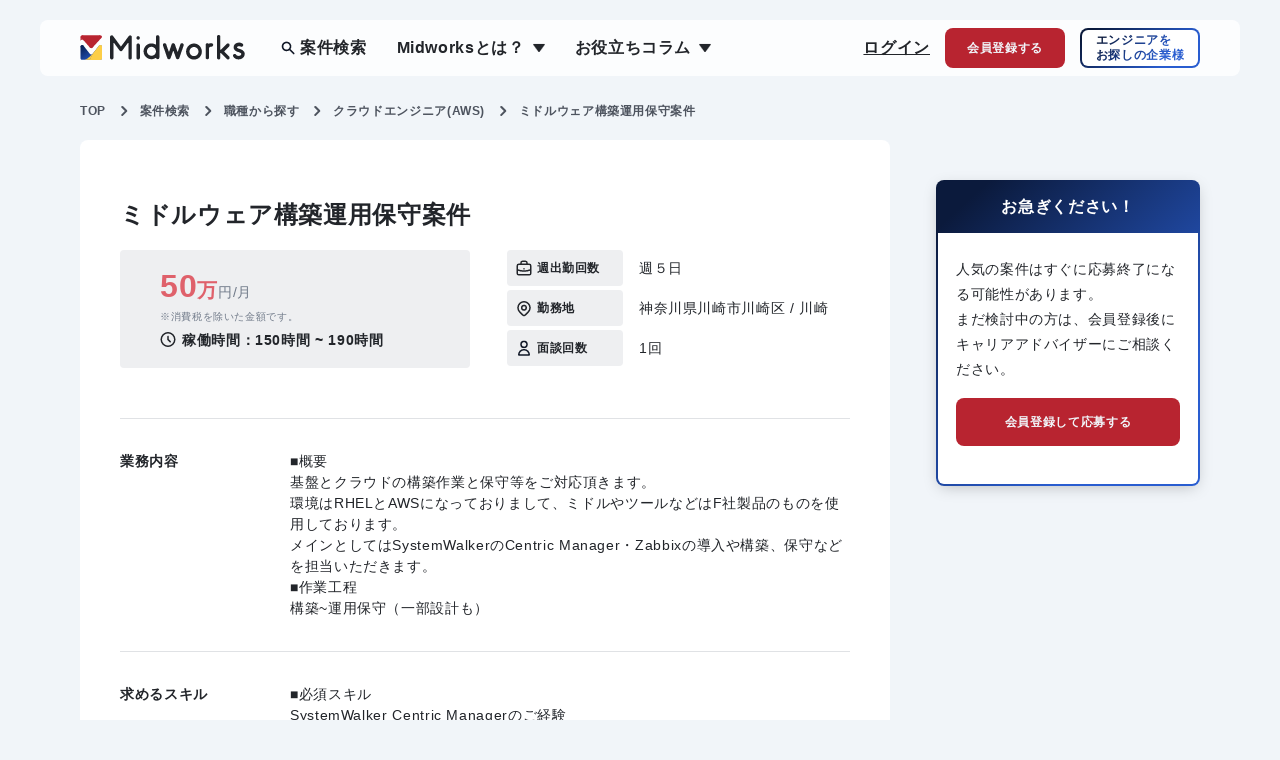

--- FILE ---
content_type: text/html; charset=utf-8
request_url: https://mid-works.com/projects/17445
body_size: 113514
content:
<!DOCTYPE html>
<html lang="ja" id="Anti-sway">
<head prefix="og: http://ogp.me/ns# fb: http://ogp.me/ns/fb# article: http://ogp.me/ns/article#">
  <!-- Optimize Next -->
  <script>(function(p,r,o,j,e,c,t,g){
  p['_'+t]={};g=r.createElement('script');g.src='https://www.googletagmanager.com/gtm.js?id=GTM-'+t;r[o].prepend(g);
  g=r.createElement('style');g.innerText='.'+e+t+'{visibility:hidden!important}';r[o].prepend(g);
  r[o][j].add(e+t);setTimeout(function(){if(r[o][j].contains(e+t)){r[o][j].remove(e+t);p['_'+t]=0}},c)
  })(window,document,'documentElement','classList','loading',2000,'T46TWMQC')</script>
  <!-- End Optimize Next -->
  <!-- push loginStatus to dataLayer -->

  <script>
  window.dataLayer = window.dataLayer || [];
  var cookieValue = document.cookie.replace(/(?:(?:^|.*;\s*)midworks_mypage_production_login\s*\=\s*([^;]*).*$)|^.*$/, "$1");
  var loginStatus = (cookieValue && cookieValue !== "false") ? "login" : "logout";

  window.dataLayer.push({
      'login_status': loginStatus
  });
  </script>
<!-- End of push loginStatus to dataLayer -->

<!-- LandingHub Dispatcher -->
<script data-landinghub="dispatcher-helper-tag">(function(w,d,i,wl){const u=new URL('https://airport.landinghub.cloud/dispatcher/manifest.json');u.searchParams.set('id',i);u.searchParams.set('location',w.location.href);wl.length&&u.searchParams.set('wl',wl.join(','));const l=d.createElement('link');l.rel='preload';l.as='fetch';l.crossOrigin='anonymous';l.href=u.href;d.head.prepend(l)})(window,document,'9367da28-2bec-4ae9-a387-356012b00254',[])</script>
<script src="https://airport.landinghub.cloud/dispatcher/latest/index.js?id=9367da28-2bec-4ae9-a387-356012b00254" data-landinghub="dispatcher-tag" referrerpolicy="strict-origin"></script>
<!-- End of LandingHub Dispatcher -->
  <!-- Anti-Flicker Snippet  -->
  <style>
    .async-hide {
      opacity: 0 !important
    }
  </style>
  <script>(function (a, s, y, n, c, h, i, d, e) {
    s.className += ' ' + y;
    h.end = i = function () { s.className = s.className.replace(RegExp(' ?' + y), '') };
    (a[n] = a[n] || []).hide = h; setTimeout(function () { i(); h.end = null }, c);
  })(window, document.documentElement, 'async-hide', 'dataLayer', 4000,
  { 'GTM-MHZQFC': true });</script>
<!-- End Anti-Flicker Snippet -->
<!-- Google Tag Manager -->
  <script>
    (function(w,d,s,l,i){
      w[l]=w[l]||[];
      w[l].push({'gtm.start': new Date().getTime(),event:'gtm.js'});
      var f=d.getElementsByTagName(s)[0],
      j=d.createElement(s),dl=l!='dataLayer'?'&l='+l:'';
      j.async=true;j.src='https://www.googletagmanager.com/gtm.js?id='+i+dl;
      f.parentNode.insertBefore(j,f);
    })(window,document,'script','dataLayer','GTM-MHZQFC');
  </script>
<!-- End Google Tag Manager -->

<script type="application/ld+json">
  {
    "@context" : "http://schema.org/",
    "@type" : "WebSite",
    "name" : "ITフリーランスエンジニア専門エージェントなら Midworks",
    "url" : "https://mid-works.com/"
  }
</script>

  <meta charset="utf-8">
  <meta name="viewport" content="width=device-width, initial-scale=1.0, viewport-fit=cover">
  <meta name="format-detection" content="email=no, telephone=no, address=no">
  <meta name="description" content="ミドルウェア構築運用保守案件のフリーランス向け案件情報です。Midworksはフリーランスエンジニアを目指す方の独立支援、案件・求人紹介サービスです。10,000件以上のIT・Web業界の案件を保有。リモート案件が全体の87％以上、エンド/SIer直案件が全体の70％と魅力的な案件を多く取り扱っています。">
  <title>ミドルウェア構築運用保守案件 | フリーランスエンジニア向け案件求人情報【Midworks】</title>
  <meta property="og:url" content=https://mid-works.com/projects/17445 />
  <meta property="og:type" content="article" />
  <meta property="og:title" content=ミドルウェア構築運用保守案件｜フリーランスエンジニア向け案件求人情報【Midworks】 />
  <meta property="og:description" content="ミドルウェア構築運用保守案件のフリーランス向け案件情報です。Midworksはフリーランスエンジニアを目指す方の独立支援、案件・求人紹介サービスです。10,000件以上のIT・Web業界の案件を保有。リモート案件が全体の87％以上、エンド/SIer直案件が全体の70％と魅力的な案件を多く取り扱っています。" />
  <meta property="og:site_name" content="ITフリーランスエンジニア専門のエージェントサイト【Midworks】" />
  <meta property="og:image" content="https://mid-works.com/asset/img/common/ogp.png" />
  <meta name="twitter:card" content="summary_large_image" />
  <link rel="canonical" href=https://mid-works.com/projects/17445>

  <style>
@charset "UTF-8";
/* modern-css-reset */
*,*::before,*::after{box-sizing:border-box}body,h1,h2,h3,h4,p,figure,blockquote,dl,dd{margin:0}ul[role="list"],ol[role="list"]{list-style:none}html:focus-within{scroll-behavior:smooth}body{min-height:100vh;text-rendering:optimizeSpeed;line-height:1.5}a:not([class]){text-decoration-skip-ink:auto}img,picture{max-width:100%;display:block}input,button,textarea,select{font:inherit}@media(prefers-reduced-motion:reduce){html:focus-within{scroll-behavior:auto}*,*::before,*::after{animation-duration:.01ms !important;animation-iteration-count:1 !important;transition-duration:.01ms !important;scroll-behavior:auto !important}}
:root{--swiper-theme-color:#007aff}:root{--swiper-navigation-size:44px}*,::after,::before{box-sizing:border-box}body,dd,dl,figure,h1,h2,p{margin:0}body{min-height:100vh;text-rendering:optimizeSpeed;line-height:1.5}a:not([class]){text-decoration-skip-ink:auto}img{max-width:100%;display:block}button,input{font:inherit}@media (prefers-reduced-motion:reduce){*,::after,::before{animation-duration:NaNs!important;animation-iteration-count:1!important;scroll-behavior:auto!important}}body{background-color:#f1f5f9;color:#22252a;font-family:"Hiragino Sans",ヒラギノ角ゴシック,"Hiragino Kaku Gothic ProN","ヒラギノ角ゴ ProN W3",Roboto,"Droid Sans",Meiryo,メイリオ,YuGothic,游ゴシック,Verdana,"ＭＳ Ｐゴシック",sans-serif;font-weight:400;letter-spacing:.04em;line-height:1;min-height:auto;text-size-adjust:100%}body.-home{background:#fff}body.-notFound{background:#fff}body.-business{background:#fff}body.-projects{background:linear-gradient(260.97deg,#ececec -18.5%,#fff 63.58%)}@media screen and (max-width:991.98px){body.-projects{background:#fff}}body.-registration{background:#eeeff1}h1{font-size:1em}ul{margin:0;padding-left:0;list-style:none}img{display:inline;height:auto}.l-footer-cta{display:none}@media screen and (max-width:767.98px){.l-footer-cta{width:100%;margin:auto;display:flex;justify-content:center;align-items:stretch;position:fixed;left:0;right:0;bottom:0;z-index:9998}.l-footer-cta__wrap{height:50px;padding:19px 14px 19px 16px;flex:0 0 50%}.l-footer-cta__wrap:link,.l-footer-cta__wrap:visited{text-decoration:none}.l-footer-cta__wrap:first-child{flex:1 1 auto;background-color:#295dd0}.l-footer-cta__wrap:nth-child(2){background-color:#b82430}.l-footer-cta-box{max-width:158px;margin:0 auto;display:flex;justify-content:space-between;align-items:center}.l-footer-cta-box__text{flex:1 1 auto;color:#fff;font-size:12px;font-weight:700;letter-spacing:.04em}.l-footer-cta-box__icon{flex:0 0 14px}.l-footer-cta-box__icon img{width:100%;height:auto}}.l-globalNav__menu{display:flex;flex-wrap:wrap}.l-globalNav__menu>li{font-size:16px;font-weight:700}.l-globalNav__menu>li.-hasChild{cursor:pointer;display:block;position:relative}.l-globalNav__menu>li.-hasChild:hover>a{color:#5f88e1}.l-globalNav__menu>li.-hasChild:hover>a.-projects{background-image:url(/asset/img/common/magnifying-glass2.svg)}.l-globalNav__menu>li.-hasChild:hover>a.-hasChild{background-image:url(/asset/img/common/triangle-down2.png)}.l-globalNav__menu>li.-hasChild:hover .l-globalNav__subMenu{display:block}.l-globalNav__menu>li+li{margin-left:30px}.l-globalNav__menu>li>a{color:#22252a;text-decoration:none}.l-globalNav__menu>li>a.-projects{background-image:url(/asset/img/common/magnifying-glass.svg);background-position:left center;background-repeat:no-repeat;background-size:17px 16px;padding-left:20px}.l-globalNav__menu>li>a.-hasChild{background-image:url(/asset/img/common/triangle-down.png);background-position:right center;background-repeat:no-repeat;background-size:12px auto;padding-right:20px}.l-globalNav__subMenu{left:50%;position:absolute;top:0;display:none;transform:translateX(-50%);width:270px}.l-globalNav__subMenu>ul{background-color:#fff;box-shadow:0 4px 14px -4px rgba(0,0,0,.13);border-radius:8px;margin-top:36px}.l-globalNav__subMenu>ul>li{align-items:center;display:flex;font-size:14px;font-weight:700;height:45px;letter-spacing:0}.l-globalNav__subMenu>ul>li a{align-items:center;color:#22252a;display:flex;height:100%;padding-left:16px;padding-right:16px;width:100%;text-decoration:none}.l-globalNav__subMenu>ul>li a:hover{color:#5f88e1}

.l-spNav{left:0;position:fixed;top:0;background:linear-gradient(137.49deg,#0b1a3c 9.04%,#295dd0 76.09%);display:none;height:100vh;width:100%;z-index:9999}.l-spNav__header{left:0;position:fixed;top:0;background:rgba(255,255,255,.02);display:flex;height:76px;justify-content:space-between;padding:32px 24px 0 16px;width:100%}.l-spNav__body{height:100%;overflow:scroll;padding-top:76px}.l-spNav__bodyInner{padding:12px 16px 100px 16px}.l-spNav__menu+.l-spNav__toolList{margin-top:12px}.l-spNav__menu>li{font-size:18px;font-weight:700}.l-spNav__menu>li+li{margin-top:12px}.l-spNav__menu>li>a{align-items:center;color:#fff;display:flex;height:51px;text-decoration:none}.l-spNav__menu>li>a.-projects{background-image:url(/asset/img/layout/sp-nav/search.svg);background-position:left center;background-repeat:no-repeat;background-size:16px auto;padding-left:20px}.l-spNav__menu>li>a.-hasChild{background-image:url(/asset/img/layout/sp-nav/chevron-down.svg);background-position:right center;background-repeat:no-repeat;background-size:24px auto;border-bottom:1px solid #707a89;padding-right:20px}.l-spNav__menu>li>a.-active{background-image:url(/asset/img/layout/sp-nav/chevron-up.svg)}.l-spNav__subMenu{display:none}.l-spNav__subMenu>ul{margin-top:8px;padding-left:16px;padding-right:16px}.l-spNav__subMenu>ul>li{font-size:16px;font-weight:700}.l-spNav__subMenu>ul>li+li{margin-top:8px}.l-spNav__subMenu>ul>li a{align-items:center;display:flex;color:#fff;height:48px;text-decoration:none}.l-spNav__toolList+.l-spNav__menu{margin-top:32px}.l-spNav__toolList li+li{margin-top:20px}.l-spNav__button{align-items:center;background-image:url(/asset/img/layout/sp-nav/external-link.svg);background-position:right 12px center;background-repeat:no-repeat;background-size:18px auto;border:2px solid #fff;border-radius:8px;color:#fff;display:inline-flex;font-size:12px;font-weight:700;height:42px;padding-left:12px;padding-right:38px;text-decoration:none}.l-spNav__button2{align-items:center;border:2px solid #fff;border-radius:8px;color:#fff;display:flex;font-size:16px;font-weight:700;height:60px;justify-content:center;text-decoration:none}.l-spNav__button3{align-items:center;background-color:#b82430;border-radius:8px;color:#fff;display:flex;font-size:16px;font-weight:700;height:60px;justify-content:center;text-decoration:none}.l-spNav__button4{align-items:center;background:#fff;border:1px solid #22252a;border-radius:8px;color:#22252a;display:flex;height:60px;justify-content:center;text-decoration:none}.l-spNav__button4 div{text-align:center}.l-spNav__button4 div span.-text{background-image:url(/asset/img/layout/sp-nav/phone.svg);background-position:left center;background-repeat:no-repeat;background-size:24px auto;display:inline-block;font-size:18px;line-height:1.4;padding-left:32px;text-align:center}.l-spNav__button4 div span.-businessTime{display:block;font-size:14px;margin-top:5px;text-align:center}.l-spNav__button5{align-items:center;background-color:#b82430;border-radius:8px;color:#fff;display:flex;font-size:18px;font-weight:700;height:60px;line-height:1.4;justify-content:center;text-decoration:none}.l-spNav__button5 span{background-image:url(/asset/img/layout/sp-nav/mail.svg);background-position:left center;background-repeat:no-repeat;background-size:24px auto;padding-left:32px}

.l-header{left:40px;position:fixed;top:20px;background:rgba(255,255,255,.8);border-radius:8px;height:56px;width:calc(100% - 80px);z-index:9}.l-header.-home{width:calc(100% - 400px)}@media screen and (max-width:991.98px){.l-header{left:20px;width:calc(100% - 40px)}.l-header.-home{width:calc(100% - 40px)}}@media screen and (max-width:767.98px){.l-header{background-color:rgba(255,255,255,.6);left:15px;width:calc(100% - 30px)}.l-header.-home{width:calc(100% - 30px)}}.l-header__logo{left:40px;position:absolute;top:50%;transform:translateY(-50%)}@media screen and (max-width:991.98px){.l-header__logo{left:20px}}@media screen and (max-width:767.98px){.l-header__logo{left:15px}.l-header__logo img{width:105px}}.l-header__globalNav{left:240px;position:absolute;top:50%;transform:translateY(-50%)}@media screen and (max-width:1199.98px){.l-header__globalNav{display:none}}.l-header__globalNav.-home{left:40px}.l-header__toolList{position:absolute;right:40px;top:50%;align-items:center;display:flex;flex-wrap:wrap;transform:translateY(-50%)}@media screen and (max-width:991.98px){.l-header__toolList{right:20px}}.l-header__toolList>li{font-size:16px;font-weight:700}.l-header__toolList>li+li{margin-left:15px}.l-header__toolList>li a:not(.l-header__button):not(.l-header__button2):not(.l-header__button3):not(.l-header__button4){color:#22252a;text-decoration:underline}.l-header__button{align-items:center;background:#b82430;border-radius:8px;color:#f1f5f9;display:flex;height:40px;font-size:12px;justify-content:center;text-decoration:none;width:120px}@media screen and (max-width:767.98px){.l-header__toolList{right:8px}.l-header__toolList>li+li{margin-left:8px}.l-header__button{background-image:url(/asset/img/common/user-plus.svg);background-repeat:no-repeat;background-position:center top 8px;background-size:21px auto;font-size:8px;height:47px;padding-top:32px;width:51px}}.l-header__button2{align-items:center;background:linear-gradient(137.49deg,#0b1a3c 9.04%,#295dd0 76.09%);border-radius:8px;display:flex;height:40px;font-size:12px;line-height:1.3;justify-content:center;position:relative;text-align:left;text-decoration:none;width:120px}.l-header__button2::before{left:2px;position:absolute;top:2px;background-color:#fff;border-radius:6px;content:"";height:calc(100% - 4px);width:calc(100% - 4px)}.l-header__button2 span{position:relative;background-image:linear-gradient(137.49deg,#0b1a3c 9.04%,#295dd0 76.09%);-webkit-background-clip:text;-webkit-text-fill-color:transparent;background-clip:text}
@media screen and (max-width:1199.99px){.l-header__button3{align-items:center;background-image:url(/asset/img/common/magnifying-glass.svg);background-repeat:no-repeat;background-position:center top 8px;background-size:24px auto;color:#0b1a3c;display:flex;font-size:8px;height:47px;justify-content:center;padding-top:32px;text-decoration:none;width:51px}}
.l-header__button4{align-items:center;background:#2151b9;border-radius:8px;color:#f1f5f9;display:flex;height:40px;font-size:16px;justify-content:center;text-decoration:none;width:120px}@media screen and (max-width:767.98px){.l-header__button4{background:#b82430;background-image:url(/asset/img/common/user.svg);background-repeat:no-repeat;background-position:center top 8px;background-size:17px auto;font-size:8px;height:47px;padding-top:32px;width:51px}}.l-main{padding-bottom:100px;padding-top:100px}.l-main.-home{padding-bottom:0;padding-top:0}.c-featureItem__img.-right img{border-radius:8px 0 0 8px}.c-featureItem__img.-left img{border-radius:0 8px 8px 0}.c-formItem+.c-formItem{margin-top:14px}.c-formItem__label{align-items:center;display:flex;flex-wrap:wrap;font-size:14px;font-weight:700;line-height:1.4;position:relative}.c-formItem__label.-hasChedkbox{padding-left:30px}.c-formItem__label.-hasChedkbox::before{left:0;position:absolute;top:-3px;background-color:#fff;border:1px solid #e7e7e7;box-shadow:inset 0 2px 4px rgba(0,0,0,.1);border-radius:4px;content:"";height:20px;width:20px}.c-formItem__label.-hasChedkbox::after{left:0;position:absolute;top:-3px;background-image:url(/asset/img/common/checkbox.svg);background-position:center center;background-repeat:no-repeat;background-size:20px auto;content:"";height:20px;opacity:0;width:20px}.c-formItem__label span:not(.c-formItem__required){margin-right:15px}.c-heading{color:#0b1a3c;font-size:20px;font-weight:700;line-height:1.5;text-align:center}.c-heading span{display:inline-block;font-size:32px;padding-bottom:16px;position:relative}.c-heading span::before{bottom:0;left:50%;position:absolute;background:linear-gradient(90.01deg,rgba(4,16,45,0) 5.17%,#04102d 24.97%,#04102d 65.47%,rgba(4,16,45,0) 89.67%);content:"";height:6px;transform:translateX(-50%);width:300px}.c-supportItem__img img{border-radius:8px}@media screen and (max-width:767.98px){.c-contact__mess__box{min-width:max-content}.c-featureItem__img img{width:100%}.c-heading{font-size:12px}.c-heading span{font-size:16px}.c-heading span::before{height:4px;width:100px}.c-heading span{padding-bottom:12px}.c-supportItem__img img{margin-left:auto;margin-right:auto}}

.c-breadcrumbContainer{margin-left:auto;margin-right:auto;position:relative;z-index:2;width:calc(100% - 160px)}@media screen and (max-width:991.98px){.c-breadcrumbContainer{width:calc(100% - 40px)}}@media screen and (max-width:768px){.c-breadcrumbContainer{padding-left:16px;padding-right:16px;width:auto}}.c-breadcrumbContainer+.p-projects__container{margin-top:12px}@media screen and (max-width:768px){.c-breadcrumbContainer+.p-projects__container{margin-top:20px}}.c-breadcrumbContainer+.p-policy__container{margin-top:53px}@media screen and (max-width:768px){.c-breadcrumbContainer+.p-policy__container{margin-top:0}}ol{margin:0;padding-left:0;list-style:none}body.-projects{background:linear-gradient(260.97deg,#ececec -18.5%,#fff 63.58%)}.c-breadcrumb__itemList{display:flex;flex-wrap:wrap}.c-breadcrumb__itemList>li{background-image:url(/asset/img/common/chevron-right.svg);background-repeat:no-repeat;background-position:right 12px center;background-size:7px 12px;color:#4e545f;font-size:12px;font-weight:700;padding-right:30px}.c-breadcrumb__itemList>li:last-child{padding-right:0;background:0 0}.c-breadcrumb__itemList>li>a{color:#4e545f;text-decoration:none}@media screen and (max-width:768px){.c-breadcrumb{width:calc(100% + 32px);height:1.2em;position:relative;left:-16px;overflow-x:auto}.c-breadcrumb__itemList{display:flex;flex-wrap:nowrap}.c-breadcrumb__itemList>li{background-image:url(/asset/img/common/chevron-right.svg);background-repeat:no-repeat;background-position:right 12px center;background-size:7px 12px;color:#4e545f;font-size:12px;font-weight:700;padding-right:30px}.c-breadcrumb__itemList>li:first-child{padding-left:16px}.c-breadcrumb__itemList>li:last-child{padding-right:16px;background:0 0}.c-breadcrumb__itemList>li>a{color:#4e545f;text-decoration:none;white-space:nowrap}.c-breadcrumb__itemList>li>span{white-space:nowrap}}

.u-hidden{display:none!important}@media screen and (max-width:1199.98px){.xl\:u-hidden{display:none!important}}@media screen and (max-width:991.98px){.lg\:u-hidden{display:none!important}}@media screen and (max-width:767.98px){.md\:u-hidden{display:none!important}}@media screen and (max-width:1199.98px){.xl\:u-block{display:block!important}}@media screen and (max-width:991.98px){.lg\:u-block{display:block!important}}@media screen and (max-width:767.98px){.md\:u-block{display:block!important}}@media screen and (max-width:767.98px){.md\:u-inline{display:inline!important}}@media screen and (max-width:991.98px){.lg\:u-inline{display:inline!important}}@media screen and (max-width:1199.98px){.xl\:u-inline{display:inline!important}}@media screen and (max-width:767.98px){.md\:u-inlineFlex{display:inline-flex!important}}@media only screen and (min-width:769px){.sp{display:none!important}}@media only screen and (min-width:821px){.tablet{display:none!important}}@media only screen and (max-width:821px){.pc{display:none!important}}.tablet-only{display:none!important}@media screen and (min-width:768px) and (max-width:1024px){.tablet-only{display:block!important}.tablet-only-none{display:none!important}}
</style>

  <style>
@charset "UTF-8";
.p-projects__container{margin-left:auto;margin-right:auto;max-width:1310px;padding-left:15px;padding-right:15px;position:relative}.p-projects__content{align-items:flex-start;display:flex;flex-wrap:wrap;justify-content:space-between}@media screen and (max-width:991.98px){.p-projects__content{display:block}}.p-projects__main{width:51.5625%}@media screen and (max-width:991.98px){.p-projects__main{width:auto}}.p-projects__sub{position:sticky;top:180px;width:45.8333%;background:#eeeff1;border-radius:8px}@media screen and (max-width:991.98px){.p-projects__sub{margin-top:80px;position:relative;top:auto;width:auto}}@media screen and (max-width:767.98px){.p-projects__sub{width:100vw;margin-left:calc(50% - 50vw);margin-right:calc(50% - 50vw)}}.p-projects__subInner{height:calc(100vh - 177px);overflow-x:hidden;overflow-y:scroll;border-radius:8px;overscroll-behavior-y:contain;padding:56px 70px 56px 70px;width:100%;-ms-overflow-style:none;scrollbar-width:none}.p-projects__subInner::-webkit-scrollbar{display:none}@media screen and (max-width:991.98px){.p-projects__subInner{overscroll-behavior-y:unset;height:auto;overflow:auto;padding-bottom:40px}}@media screen and (max-width:767.98px){.p-projects__subInner{padding:32px 22px 40px}}.p-projects__subInner::before{left:0;position:absolute;right:0;top:0;margin:0 auto;height:58px;width:100%;background-color:#eeeff1;z-index:3;content:"";border-radius:8px 8px 0 0}@media screen and (max-width:991.98px){.p-projects__subInner::before{display:none}}.p-projects__subInner::after{bottom:0;left:0;position:absolute;right:0;margin:0 auto;height:58px;width:100%;background-color:#eeeff1;z-index:3;content:"";border-radius:0 0 8px 8px}@media screen and (max-width:991.98px){.p-projects__subInner::after{display:none}}.p-projects__heading{font-size:24px;font-weight:700;line-height:1.25}.p-projects__resultList{background:#eeeff1;border-radius:4px;margin-top:16px;padding:16px}.p-projects__resultList>div{display:flex;flex-wrap:wrap}.p-projects__resultList>div+div{margin-top:20px}.p-projects__resultList>div>dt{font-size:13px;font-weight:700;color:#0b1a3c;width:85px}.p-projects__resultList>div>dd{width:calc(100% - 85px)}.p-projects__word{font-size:13px;font-weight:700;color:#0f368e}.p-projects__number{font-size:13px;font-weight:700;margin-top:-7px}.p-projects__number span{color:#0f368e;font-size:20px}.p-projects__sortList{display:flex;flex-wrap:wrap;gap:8px;justify-content:flex-end;margin-top:16px}.p-projects__archivesList{margin-top:8px}.p-projects__archivesList>li+li{margin-top:16px}@media screen and (max-width:767.98px){.p-projects__archivesList>li+li{margin-top:8px}}.p-projects__archivesList>li .p-jobSummaryBoard{transition:box-shadow .4s}.p-projects__archivesList>li .p-jobSummaryBoard:hover{box-shadow:0 4px 14px -4px rgba(0,0,0,.13)}@media screen and (max-width:575.98px){.p-projects__archivesList>li{box-shadow:0 4px 14px -4px rgba(0,0,0,.13)}}.p-projects__text{font-size:20px;line-height:150%;margin-top:36px;text-align:center}@media screen and (max-width:767.98px){.p-projects__text{font-size:14px}}.p-projects__pager{margin-top:40px}.p-projects__widget{position:relative;z-index:1}.p-projects__widget+.p-projects__widget{margin-top:50px}@media screen and (max-width:767.98px){.p-projects__widget+.p-projects__widget{margin-top:35px}}.p-projectsRegistration__header{background:linear-gradient(137.49deg,#0b1a3c 9.04%,#295dd0 76.09%);border-radius:8px 8px 0 0;align-items:center;display:flex;height:56px;justify-content:center}.p-projectsRegistration__heading{color:#fff;font-weight:700;font-size:16px;text-align:center;font-weight:400}@media screen and (max-width:767.98px){.p-projectsRegistration__heading{font-weight:700}}.p-projectsRegistration__heading>span{font-weight:700}.p-projectsRegistration__content{background:#fff;border-radius:0 0 8px 8px;padding:15px 40px}@media screen and (max-width:767.98px){.p-projectsRegistration__content{padding:20px 24px 24px}}.p-projectsRegistration__subHeading{align-items:center;background:linear-gradient(137.49deg,#0b1a3c 9.04%,#295dd0 76.09%);border-radius:8px;display:flex;font-size:16px;font-weight:700;line-height:1.5;justify-content:center;padding:12px;position:relative;text-align:center}.p-projectsRegistration__subHeading::before{left:2px;position:absolute;top:2px;background-color:#fff;border-radius:6px;content:"";height:calc(100% - 4px);width:calc(100% - 4px)}.p-projectsRegistration__subHeading>span{position:relative;background-image:linear-gradient(137.49deg,#0b1a3c 9.04%,#295dd0 76.09%);-webkit-background-clip:text;-webkit-text-fill-color:transparent;background-clip:text}.p-projectsRegistration__subHeading>span span{font-size:20px}.p-projectsRegistration__subHeading>span span.-large{font-size:24px}.p-projectsRegistration__text{justify-content:center;display:flex}.p-projectsRegistration__text p{font-weight:400;font-size:12px;line-height:160%;letter-spacing:.04em}.p-projectsRegistration__button{align-items:center;background:#b82430;border-radius:8px;color:#f1f5f9;display:flex;height:48px;font-size:16px;font-weight:700;justify-content:center;margin-top:12px;text-decoration:none}.p-projectsRegistration__button>span{background-image:url(/asset/img/common/chevron-right3.svg);background-position:center right;background-repeat:no-repeat;background-size:7px auto;padding-right:16px}.p-projectsRegistration__button:hover{background:#de4451}.p-projectDetail__container{margin-left:auto;margin-right:auto;max-width:1150px;padding-left:15px;padding-right:15px}.p-projectDetail__content{margin-top:12px}.p-projectDetail__section+.p-projectDetail__section{margin-top:80px}.p-projectDetail__row{display:flex;flex-wrap:wrap;justify-content:space-between}@media screen and (max-width:991.98px){.p-projectDetail__row{display:block}}.p-projectDetail__col{width:calc(100% - 264px - 46px)}@media screen and (max-width:991.98px){.p-projectDetail__col{width:auto}}.p-projectDetail__col2{width:264px}@media screen and (max-width:991.98px){.p-projectDetail__col2{display:none}}.p-projectDetail__col2 .c-registrationStatus__content .c-registrationStatus__button:hover{background:#de4451}

/* .p-jobSearchBox{left:40px;position:fixed;top:82px;width:calc(100% - 80px);z-index:8}@media screen and (max-width:991.98px){.p-jobSearchBox{left:20px;width:calc(100% - 40px)}}@media screen and (max-width:767.98px){.p-jobSearchBox{left:15px;width:calc(100% - 30px)}}.p-jobSearchBox::before{left:0;position:fixed;top:0;background:#fff;content:"";height:138px;opacity:.9;box-shadow:0 4px 16px -4px rgba(0,0,0,.25);width:100%}.p-jobSearchBox__form{display:flex;flex-wrap:wrap;padding-left:40px;padding-right:40px}@media screen and (max-width:991.98px){.p-jobSearchBox__form{padding-left:20px;padding-right:20px}}@media screen and (max-width:767.98px){.p-jobSearchBox__form{padding-left:0;padding-right:0}}.p-jobSearchBox__input{align-items:center;background:linear-gradient(137.49deg,#0b1a3c 9.04%,#295dd0 76.09%);border-radius:8px 0 0 8px;display:flex;height:38px;justify-content:center;position:relative;text-align:center;width:calc(100% - 158px)}@media screen and (max-width:767.98px){.p-jobSearchBox__input{width:calc(100% - 80px)}}.p-jobSearchBox__input::before{left:2px;position:absolute;top:2px;background-color:#fff;border-radius:6px 0 0 6px;content:"";height:calc(100% - 4px);width:calc(100% - 4px)}.p-jobSearchBox__input input[type=text]{appearance:none;box-shadow:none;border:none;border-radius:6px 0 0 6px;height:calc(100% - 4px);outline:0;padding-left:10px;padding-top:2px;position:relative;width:calc(100% - 20px)}.p-jobSearchBox__button{background-color:transparent;border:none;color:#fff;font-size:16px;font-weight:700;height:38px;position:relative;width:158px}@media screen and (max-width:767.98px){.p-jobSearchBox__button{width:80px}}.p-jobSearchBox__button::before{left:0;position:absolute;top:0;background:linear-gradient(137.49deg,#0b1a3c 9.04%,#295dd0 76.09%);border-radius:0 8px 8px 0;content:"";height:100%;width:100%}.p-jobSearchBox__button>span{background-image:url(/asset/img/common/magnifying-glass-white.svg);background-position:center right;background-repeat:no-repeat;background-size:13px auto;padding-right:20px;position:relative}.p-jobSearchBox__button:hover{border-radius:0 8px 8px 0}.p-jobSearchBox__button:hover::before{background:#5f88e1}.p-jobSearchBox__button:hover>a{color:#5f88e1} */

.p-jobSummaryBoard{background:#fff;border:1px solid #e0e2e5;border-radius:8px;padding:24px 16px;position:relative}.p-jobSummaryBoard__title{font-size:16px;font-weight:700;line-height:1.5;padding-right:120px}@media screen and (max-width:767.98px){.p-jobSummaryBoard__title{font-size:14px;padding-right:90px}}.p-jobSummaryBoard__newLabel{display:inline-flex!important;margin-right:5px;vertical-align:3px}@media screen and (max-width:767.98px){.p-jobSummaryBoard__newLabel{display:flex!important;margin-bottom:5px;margin-right:0;vertical-align:0}}.p-jobSummaryBoard__salary{color:#707a89;font-size:14px;padding-left:16px;margin-top:16px}@media screen and (max-width:767.98px){.p-jobSummaryBoard__salary{padding-left:0;margin-top:10px}}.p-jobSummaryBoard__salary span{color:#df616b;font-weight:700;font-size:20px}@media screen and (max-width:767.98px){.p-jobSummaryBoard__salary span{font-size:24px}}.p-jobSummaryBoard__salary span b{font-family:Arial,sans-serif;font-size:32px}@media screen and (max-width:767.98px){.p-jobSummaryBoard__salary span b{font-size:24px}}.p-jobSummaryBoard__hotTagList{display:flex;flex-wrap:wrap;gap:8px;padding-left:16px;margin-top:16px}@media screen and (max-width:767.98px){.p-jobSummaryBoard__hotTagList{margin-top:10px;padding-left:0}}.p-jobSummaryBoard__hotTagList>li>a{text-decoration:none}.p-jobSummaryBoard__hotTagList>li>a .c-hotTag{transition:all .4s}.p-jobSummaryBoard__hotTagList>li>a:hover .c-hotTag{color:#5f88e1;border-color:#5f88e1}.p-jobSummaryBoard__descriptionList{border-top:1px solid #eeeff1;margin-top:10px;padding-top:10px}.p-jobSummaryBoard__descriptionList>div{display:flex;flex-wrap:wrap;justify-content:space-between}.p-jobSummaryBoard__descriptionList>div+div{margin-top:4px}.p-jobSummaryBoard__descriptionList>div>dt{align-items:center;background:#eeeff1;background-position:left 8px center;background-repeat:no-repeat;background-size:18px auto;border-radius:4px;display:flex;font-weight:700;font-size:13px;padding:10px 8px 10px 30px;width:116px}@media screen and (max-width:767.98px){.p-jobSummaryBoard__descriptionList>div>dt{background-position:center center;border-radius:50%;height:34px;width:34px}}.p-jobSummaryBoard__descriptionList>div>dt.-workplace{background-image:url(/asset/img/object/project/job-summary-board/location-marker.png)}.p-jobSummaryBoard__descriptionList>div>dt.-developmentEnvironment{background-image:url(/asset/img/object/project/job-summary-board/terminal.png)}.p-jobSummaryBoard__descriptionList>div>dt.-type{background-image:url(/asset/img/object/project/job-summary-board/user.png)}.p-jobSummaryBoard__descriptionList>div>dt.-business{background-image:url(/asset/img/object/project/job-summary-board/document-text.png)}.p-jobSummaryBoard__descriptionList>div>dd{font-size:14px;line-height:1.5;padding-bottom:6px;padding-top:6px;width:calc(100% - 116px - 16px)}.p-jobSummaryBoard__descriptionListLastChild{overflow:hidden;display:-webkit-box;-webkit-box-orient:vertical;-webkit-line-clamp:5;height:110px}@media screen and (max-width:767.98px){.p-jobSummaryBoard__descriptionList>div>dd{width:calc(100% - 34px - 10px)}}.p-jobSummaryBoard__descriptionList>div>dd.-workplace{padding:0}.p-jobSummaryBoard__descriptionList>div:nth-last-child(1)>dd{overflow:hidden;display:-webkit-box;-webkit-box-orient:vertical;-webkit-line-clamp:5;height:110px}.p-jobSummaryBoard>a{left:0;position:absolute;top:0;border-radius:8px;height:100%;width:100%}.p-jobSummaryBoard__buttonList{position:absolute;right:18px;top:-8px;display:flex;gap:16px;justify-content:center;margin-top:24px}@media screen and (max-width:767.98px){.p-jobSummaryBoard__buttonList{gap:8px;top:-4px}}.p-jobSummaryBoard__buttonList>li{width:92px}@media screen and (max-width:767.98px){.p-jobSummaryBoard__buttonList>li{width:72px}}.p-jobSummaryBoard__button2{align-items:center;background:#b82430;border-radius:8px;color:#f1f5f9;display:flex;height:35px;font-size:14px;font-weight:700;justify-content:center;text-decoration:none}@media screen and (max-width:767.98px){.p-jobSummaryBoard__button2{font-size:12px}}.p-jobSummaryBoard__button2.-done{background:linear-gradient(137.49deg,#0b1a3c 9.04%,#295dd0 76.09%);pointer-events:none}.p-jobSummaryBoard__button2.-done>span{background-image:none;padding-right:0}.p-jobSummaryBoard__button2.-done:hover{background:linear-gradient(137.49deg,#0b1a3c 9.04%,#295dd0 76.09%)}.p-jobSummaryBoard__button2:hover{background:#de4451}

.c-sortButton{align-items:center;background:linear-gradient(137.49deg,#0b1a3c 9.04%,#295dd0 76.09%);border-radius:8px;color:#0f368e;display:flex;height:32px;font-size:13px;font-weight:700;justify-content:center;position:relative;text-align:left;text-decoration:none;width:73px}.c-sortButton::before{left:2px;position:absolute;top:2px;background-color:#fff;border-radius:6px;content:"";height:calc(100% - 4px);width:calc(100% - 4px)}.c-sortButton.-active{color:#fff}.c-sortButton.-active::before{background-color:#0f368e}.c-sortButton span{position:relative}

.p-jobBoard{background-color:#fff;border-radius:8px;padding:50px 40px 40px 40px}@media screen and (max-width:991.98px){.p-jobBoard{padding:40px 16px}}.p-jobBoard__new+.p-jobBoard__title{margin-top:10px}.p-jobBoard__title{font-size:24px;font-weight:700;line-height:1.25}.p-jobBoard__title+.p-jobBoard__introduction{margin-top:20px}.p-jobBoard__introduction{margin-bottom:50px}.p-jobBoard__section{border-top:1px solid #e0e2e5;padding-top:32px}.p-jobBoard__section+.p-jobBoard__section{margin-top:32px}.p-jobBoard__row{display:flex;flex-wrap:wrap;justify-content:space-between}@media screen and (max-width:991.98px){.p-jobBoard__row{display:block}}.p-jobBoard__col{width:48%}@media screen and (max-width:991.98px){.p-jobBoard__col{width:100%}}.p-jobBoard__col2{width:47%}@media screen and (max-width:991.98px){.p-jobBoard__col2{margin-top:24px;width:100%}}.p-jobBoard__col3{padding-right:10px;width:170px}@media screen and (max-width:767.98px){.p-jobBoard__col3{padding-right:0;width:auto}}.p-jobBoard__col4{width:calc(100% - 170px)}@media screen and (max-width:767.98px){.p-jobBoard__col4{margin-top:12px;width:auto}}@media screen and (max-width:991.98px){.p-jobBoard__col4{width:100%}}.p-jobBoard__panel{background-color:#eeeff1;border-radius:4px;padding:20px 40px}@media screen and (max-width:767.98px){.p-jobBoard__panel{padding-left:10px;padding-right:10px}}.p-jobBoard__panel2{background:linear-gradient(137.49deg,#0b1a3c 9.04%,#295dd0 76.09%);border-radius:8px;padding:24px 20px}.p-jobBoard__panel2+.p-jobBoard__caution2{margin-top:8px}.p-jobBoard__panel2>div .p-jobBoard__button:hover{background:#de4451}.p-jobBoard__panel2.--fix08{min-height:40px;display:flex;align-items:center;justify-content:center;margin-left:auto;margin-right:auto;padding-bottom:0;padding-top:0;width:240px}@media screen and (max-width:991.98px){.p-jobBoard__panel2.--fix08{min-height:45px;max-width:310px;width:100%}}.p-jobBoard__panel3{background:linear-gradient(137.49deg,#0b1a3c 9.04%,#295dd0 76.09%);border-radius:8px;padding:10px 20px;max-width:288px;text-align:center;display:block;margin:auto}.p-jobBoard__panel3+.p-jobBoard__caution2{margin-top:8px}.p-jobBoard__panel3>div .p-jobBoard__button:hover{background:#de4451}.p-jobBoard__panel3.--fix08{min-height:40px;display:flex;align-items:center;justify-content:center;margin-left:auto;margin-right:auto;padding-bottom:0;padding-top:0;width:240px}@media screen and (max-width:991.98px){.p-jobBoard__panel3.--fix08{min-height:45px;max-width:310px;width:100%}}.p-jobBoard__salary{color:#707a89;font-size:14px}.p-jobBoard__salary span{color:#df616b;font-weight:700;font-size:20px}.p-jobBoard__salary span b{font-family:Arial,sans-serif;font-size:32px}.p-jobBoard__salary+.p-jobBoard__caution{margin-top:10px}.p-jobBoard__caution{color:#707a89;font-size:10px}.p-jobBoard__caution::before{content:"※"}.p-jobBoard__caution+.p-jobBoard__operatingTime{margin-top:10px}.p-jobBoard__caution2{color:#a2a2a2;font-size:12px;line-height:1.2}.p-jobBoard__caution2::before{content:"※"}.p-jobBoard__operatingTime>div{display:flex;flex-wrap:wrap}.p-jobBoard__operatingTime>div>dt{background-image:url(/asset/img/common/clock.svg);background-repeat:no-repeat;background-size:16px 15px;font-size:14px;font-weight:700;line-height:1.1429;padding-left:22px}.p-jobBoard__operatingTime>div>dd{font-size:14px;font-weight:700;line-height:1.1429}.p-jobBoard__descriptionList>div{align-items:center;display:flex;flex-wrap:wrap}.p-jobBoard__descriptionList>div+div{margin-top:4px}.p-jobBoard__descriptionList>div>dt{background:#eeeff1;border-radius:4px;font-size:12px;font-weight:700;line-height:1.5;padding:9px 8px;width:116px}.p-jobBoard__descriptionList>div>dt.icon-job-dis{background-position:left 8px center;background-repeat:no-repeat;background-size:18px auto}.p-jobBoard__descriptionList>div>dt.icon-job-dis.--fir{background-image:url(/asset/img/common/icon-job-dis-1.svg)}.p-jobBoard__descriptionList>div>dt.icon-job-dis.--2nd{background-image:url(/asset/img/common/icon-job-dis-2.svg)}.p-jobBoard__descriptionList>div>dt.icon-job-dis.--3rd{background-image:url(/asset/img/common/icon-job-dis-3.svg)}.p-jobBoard__descriptionList>div>dt.icon-job-dis>span{padding-left:22px}.p-jobBoard__descriptionList>div>dd{font-size:14px;line-height:1.5;padding-left:16px;width:calc(100% - 116px)}.p-jobBoard__descriptionList>div>dd span{color:#df616b;font-weight:700}.p-jobBoard__heading{font-size:14px;font-weight:700;line-height:1.5}.p-jobBoard__subHeading{font-weight:400;font-size:14px;line-height:1.5}.p-jobBoard__subHeading::before{content:"■"}.p-jobBoard__text{font-size:14px;line-height:1.5}.p-jobBoard__text+.p-jobBoard__subHeading{margin-top:24px}.p-jobBoard__text+.p-jobBoard__skillList{margin-top:12px}.p-jobBoard__text2{font-size:16px;line-height:1.625;color:#fff;text-align:center}.p-jobBoard__itemizedList+.p-jobBoard__subHeading{margin-top:24px}.p-jobBoard__itemizedList>li{font-size:14px;line-height:1.5}.p-jobBoard__itemizedList>li::before{content:"・"}.p-jobBoard__itemizedList>li>ul{padding-left:1em}.p-jobBoard__itemizedList>li>ul>li::before{content:"‐"}.p-jobBoard__notice{font-size:14px;line-height:1.5}.p-jobBoard__notice::before{content:"※"}.p-jobBoard__skillList{display:flex;flex-wrap:wrap;margin-bottom:-4px;margin-right:-4px}.p-jobBoard__skillList>li{margin-bottom:4px;margin-right:4px}.p-jobBoard__skillList>li>a{text-decoration:none;color:#22252a;font-weight:400;font-size:14px;line-height:21px;margin-bottom:-2px;transition:all .4s}@media screen and (max-width:575.98px){.p-jobBoard__skillList>li>a{font-size:12px;line-height:18px}}.p-jobBoard__skillList>li:hover>a>span{background:rgba(219,229,255,.3);color:#5f88e1}.p-jobBoard__button{align-items:center;background:#b82430;border:none;border-radius:8px;color:#f1f5f9;display:flex;font-size:12px;font-weight:700;height:48px;justify-content:center;margin-left:auto;margin-right:auto;margin-top:16px;text-decoration:none;width:288px}@media screen and (max-width:767.98px){.p-jobBoard__button{max-width:288px;width:100%}}

.c-registrationStatus{left:0;position:sticky;top:180px;background:linear-gradient(137.49deg,#0b1a3c 9.04%,#295dd0 76.09%);border-radius:8px;box-shadow:0 4px 16px -4px rgba(0,0,0,.25)}.c-registrationStatus__header{align-items:center;display:flex;height:53px;justify-content:center}.c-registrationStatus__heading{color:#fff;font-weight:700;font-size:16px;text-align:center}.c-registrationStatus__content{padding:24px 20px 40px 20px;position:relative}.c-registrationStatus__content::before{left:2px;position:absolute;top:0;background-color:#fff;border-radius:0 0 6px 6px;content:"";height:calc(100% - 2px);width:calc(100% - 4px)}.c-registrationStatus__text{font-size:14px;line-height:1.8571;position:relative}.c-registrationStatus__button{align-items:center;background:#b82430;border:none;border-radius:8px;color:#f1f5f9;display:flex;font-size:12px;font-weight:700;height:48px;justify-content:center;margin-left:auto;margin-right:auto;margin-top:16px;position:relative;text-decoration:none;width:100%}

.p-jobSummaryBoard__descriptionList>div>dt.-workplace{background-image:url(/asset/img/object/project/job-summary-board/location-marker.png)}.p-jobSummaryBoard__descriptionList>div>dt.-developmentEnvironment{background-image:url(/asset/img/object/project/job-summary-board/terminal.png)}.p-jobSummaryBoard__descriptionList>div>dt.-type{background-image:url(/asset/img/object/project/job-summary-board/user.png)}.p-jobSummaryBoard__descriptionList>div>dt.-business{background-image:url(/asset/img/object/project/job-summary-board/document-text.png)}.-workplace__list__dev{display:flex;flex-wrap:wrap;gap:4px;margin-right:16px;position:relative;z-index:1}.-workplace__list__dev>li{padding:4px 8px;background:#eeeff1;display:flex;flex-direction:column;justify-content:center;align-items:center;transition:all .4s}@media screen and (max-width:575.98px){.-workplace__list__dev>li{padding:5.5px 8px}}.-workplace__list__dev>li>a{text-decoration:none;color:#22252a;font-weight:400;font-size:14px;line-height:21px;margin-bottom:-2px;transition:all .4s}@media screen and (max-width:575.98px){.-workplace__list__dev>li>a{font-size:12px;line-height:18px}}.-workplace__list__dev>li:hover{background:rgba(219,229,255,.3)}.-workplace__list__dev>li:hover>a{color:#5f88e1}

.p-skillSearch{max-width:1310px;margin-top:80px;margin-left:auto;margin-right:auto;padding-left:15px;padding-right:15px;padding-bottom:80px}.p-skillSearch--altBottom{margin-bottom:0;padding-bottom:0}@media screen and (max-width:767.98px){.p-skillSearch{margin-top:40px;padding-left:16px;padding-right:16px;padding-bottom:0}}.p-skillSearch__heading{font-size:24px;font-weight:700;line-height:1.25}@media screen and (min-width: 767.99px) {.p-skillSearch__heading>br {display: none;}}.p-skillSearch__categoryList,.p-skillSearch__recommendList{margin-top:24px;display:flex;flex-wrap:wrap;gap:9px 0}@media screen and (max-width:767.98px){.p-skillSearch__recommendList{gap:9px}}.p-skillSearch__recommendList--mb{margin-bottom:48px}.p-skillSearch__recommendList li{min-height:25px;flex:0 0 152px;display:flex;justify-content:center;align-items:center}@media screen and (max-width:767.98px){.p-skillSearch__recommendList li{flex:0 0 calc(167 / 343 * 100%)}}.p-skillSearch__categoryList li{margin-right:24px;min-height:25px;flex:0 0 auto;display:flex;justify-content:center;align-items:center}@media screen and (max-width:767.98px){.p-skillSearch__categoryList li{flex:0 0 100%;justify-content:flex-start}}

.p-skillSearch__linkList>li{align-items:center;justify-content:center;display:flex;font-size:14px;line-height:1.5;width:calc(152 / 468 * 100%);flex:0 0 calc(152 / 468 * 100%)}@media screen and (max-width:767.98px){.p-skillSearch__linkList>li{flex:0 0 calc(156 / 320 * 100%)}}.p-skillSearch__link{display:block;text-align:center;text-decoration:none}.p-skillSearch__link>span{position:relative;background-image:linear-gradient(137.49deg,#0b1a3c 9.04%,#295dd0 76.09%);-webkit-background-clip:text;-webkit-text-fill-color:transparent;background-clip:text;display:inline-block;word-break:keep-all;line-height:1.25}.p-skillSearch__link:hover>span{background-image:linear-gradient(137.49deg,#5f88e1 9.04%,#5f88e1 76.09%)}

.l-otherService {position: relative;z-index: 10;background-color: #fff;}

.p-page-top {margin: auto;position: absolute;top: 0;right: 40px;bottom: 0;cursor: pointer;transition: transform .35s ease;}.p-page-top.is-fixed {position: fixed;top: auto;right: calc(0px + 40px);bottom: 0;transform: translateY(-40px);z-index: 100;}@media screen and (min-width: 767.99px) and (max-width: 991.98px) {.l-footer__menu {max-width: 50%;right: 60px;}.p-page-top {width: 36px;height: 36px;top: calc(100% + 20px);right: 16px;bottom: auto;}.p-page-top.is-fixed {right: 16px;}}@media screen and (max-width: 767.98px) {.p-page-top {width: 36px;height: 36px;top: calc(100% + 75px);right: 16px;bottom: auto;}.p-page-top.is-fixed {right: 16px;transform:translateY(-80px)}}
</style>


  <link href="/asset/lib/swiper/swiper-bundle.min.css" media="print" onload="this.media='all'" rel="stylesheet">
  <link href="/asset/top/bundle.css" media="print" onload="this.media='all'" rel="stylesheet">
  <link href=/asset/css/style.css?ver=24a6911f70600dd8505751f3439805ec8bf8660f media="print" onload="this.media='all'" rel="stylesheet">

  <style>
@charset "utf-8";.c-breadcrumb{height:auto;overflow-x:hidden}@media screen and (max-width:991px){.c-breadcrumb{padding-left:16px;padding-right:16px}}.c-breadcrumbContainer{margin-bottom:20px}.c-breadcrumb__itemList{display:-webkit-box;-webkit-box-orient:vertical;-webkit-line-clamp:2;overflow:hidden;text-overflow:ellipsis;line-height:1.25}.c-breadcrumb__itemList>li{display:inline}.c-breadcrumb__itemList>li:first-child{padding-left:0}.c-breadcrumb__itemList>li>span{white-space:normal}@media screen and (max-width:991px){.p-jobBoard__haeder{padding-bottom:30px}}@media screen and (max-width:991px){.p-jobBoard__introduction{margin-bottom:30px}}@media screen and (max-width:991px){.p-jobBoard__section .p-jobBoard__button{margin-top:30px}}.p-jobBoard__descriptionList>div>dt{align-self:flex-start;display:flex;align-items:center;position:relative}.p-jobBoard__descriptionList>div>dt>.toolchip{flex:0 0 auto;margin-left:8px;cursor:help}@media screen and (min-width:992px){.p-jobBoard__descriptionList>div>dt>.toolchip:hover+.toolchip-msg{opacity:1;visibility:visible}}@media screen and (max-width:991px){.p-jobBoard__section{border-top:none;padding-top:0}}.toolchip-msg{background:hsla(0,0%,100%,.95);border-radius:4px;box-shadow:0 4px 16px #00000052;font-size:12px;font-weight:400;left:0;line-height:1.7;opacity:0;padding:10px 14px;position:absolute;top:calc(100% + 5px);transition:.2s;visibility:hidden;white-space:pre-line;width:330px;z-index:1}.toolchip-modal{display:none;visibility:hidden;opacity:0}@media screen and (max-width:991px){.toolchip-modal{margin:0;padding:16px;display:flex;justify-content:center;align-items:center;position:fixed;top:0;left:0;right:0;bottom:0;background:rgba(0,0,0,.75);z-index:10}}@media screen and (max-width:991px){.toolchip-modal.is-visible{display:flex;visibility:visible;opacity:1}}.toolchip-modal__body{width:100%;max-width:343px;margin:0 auto;background:#fff;overflow:hidden;padding:16px}.toolchip-modal__title{margin-bottom:12px;border-bottom:1px solid #e1e1e1;font-size:14px;font-weight:700;line-height:1;padding-bottom:10px}.toolchip-modal__text{margin-bottom:12px;font-size:12px;line-height:1.4;white-space:pre-line}.toolchip-modal__close{max-width:150px;width:100%;margin:auto;padding:14px 8px;display:block;background:#b4b4b4;border:none;border-radius:4px;color:#fff;font-size:12px;line-height:1;text-align:center;appearance:none;cursor:pointer}.mosaic{filter:blur(3px)}.mosaic img{max-width:428px;width:100%}@media screen and (max-width:540px){.mosaic img{max-width:181px}}@media screen and (min-width:992px){.is-hide-pc{display:none}}.mt-32{margin-top:32px}
</style>


  <script src="/asset/lib/jquery/jquery-3.6.2.min.js" defer></script>
  <script src="/asset/lib/swiper/swiper-bundle.min.js" defer></script>
  <script src="/asset/js/bundle.js" defer></script>
  <link href="/favicon.ico" rel="shortcut icon">
  <link rel="apple-touch-icon" href="/apple-touch-icon.png" sizes = "180x180" >
  <link rel="icon" href="/android-touch-icon.png" sizes = "192x192" >

  
  
  <script src="/vite/common/login/pageindex-648d4375.js" crossorigin="anonymous" type="module"></script><link rel="modulepreload" href="/vite/constants-56e97a6d.js" as="script" crossorigin="anonymous">
<link rel="modulepreload" href="/vite/cookie-1f2199d2.js" as="script" crossorigin="anonymous">
  <script src="/vite/projects/show/pageindex-b43fd726.js" crossorigin="anonymous" type="module"></script><link rel="modulepreload" href="/vite/client-20cba99e.js" as="script" crossorigin="anonymous">
<link rel="modulepreload" href="/vite/graphql-5c9f2baa.js" as="script" crossorigin="anonymous">
<link rel="modulepreload" href="/vite/project-bb30c276.js" as="script" crossorigin="anonymous">
<link rel="modulepreload" href="/vite/cookie-1f2199d2.js" as="script" crossorigin="anonymous">
<link rel="modulepreload" href="/vite/constants-56e97a6d.js" as="script" crossorigin="anonymous">
<link rel="modulepreload" href="/vite/axios-2e574500.js" as="script" crossorigin="anonymous">
<link rel="modulepreload" href="/vite/error-fc670863.js" as="script" crossorigin="anonymous">
  <script src="/vite/top/projectList/pageindex-4ed993c7.js" crossorigin="anonymous" type="module"></script>
  <script src="/asset/js/toolchip.js" defer></script>
</head>
<body id="Anti-sway">
  <div id="projects_show"></div>

  <!-- Google Tag Manager (noscript) -->
<noscript><iframe src="https://www.googletagmanager.com/ns.html?id=GTM-MHZQFC" height="0" width="0"
    style="display:none;visibility:hidden"></iframe></noscript>
<!-- End Google Tag Manager (noscript) -->

  <!-- .l-header -->
  <header class="l-header">
    <figure class="l-header__logo"><a href="/"><img src="/asset/img/common/logo.svg" alt="Midworks" width="165" height="28"></a></figure>
    <div class="l-header__globalNav">
      <!-- .l-globalNav -->
      <nav class="l-globalNav">
        <ul class="l-globalNav__menu">
          <li><a href="/projects" class="-projects ga_projects_header">案件検索</a></li>
          <li class="-hasChild">
            <a class="-hasChild">Midworksとは？</a>
            <div class="l-globalNav__subMenu">
              <ul>
                <li><a href="/about ">Midworksとは？</a></li>
                <li><a href="/projects">案件一覧</a></li>
                <li><a href="/about#flow">ご利用の流れ</a></li>
                <li><a href="/freelance">初めてフリーランスを検討される方へ</a></li>
                <li><a href="/welfare ">福利厚生</a></li>
              </ul>
            </div>
          </li>
          <li class="-hasChild">
            <a class="-hasChild">お役立ちコラム</a>
            <div class="l-globalNav__subMenu">
              <ul>
                <li><a href="/columns/">記事一覧</a></li>
                <li><a href="/columns/industry">業界別特集</a></li>
                <li><a href="/columns/interview">インタビュー</a></li>
                <li><a href="/columns/engineer">エンジニアの職種</a></li>
                <li><a href="/columns/freelance">フリーランスの基礎知識</a></li>
                <li><a href="/columns/language">プログラミング言語</a></li>
                <li><a href="/columns/finance">フリーランスのお金</a></li>
                <li><a href="/columns/business">企業向け情報</a></li>
              </ul>
            </div>
          </li>
        </ul>
      </nav>
      <!-- /.l-globalNav -->
    </div>
    <ul class="l-header__toolList displayAfterLoginCheck" style="visibility: hidden">
      <li class="u-hidden xl:u-block"><a href="/projects" class="l-header__button3 ga_projects_header">案件を探す</a></li>
      <li class="md:u-hidden displayNotLoginOnly"><a href=https://freelance.mid-works.com/sign_in>ログイン</a></li>
      <li class="-registration displayNotLoginOnly"><a href="/users/registration" class="l-header__button ga_register_header">会員登録<span class="md:u-hidden">する</span></a></li>
      <li class="displayLoginOnly"><a href=https://freelance.mid-works.com/mypage class="l-header__button4">マイページ</a></li>
      <li class="md:u-hidden displayNotLoginOnly"><a href="/business" class="l-header__button2"><span>エンジニアを<br>お探しの企業様</span></a></li>
      <li class="u-hidden xl:u-block"><span id="js-hamburger"><img src="/asset/img/layout/header/menu-alt.svg" alt="" width="32" height="32"></span></li>
    </ul>
  </header>
  <!-- /.l-header -->

  <!-- .l-spNav -->
  <div id="js-sp-nav" class="l-spNav">
    <div class="l-spNav__header">
      <div><img src="/asset/img/layout/sp-nav/logo.svg" alt="Midworks" width="165" height="26"></div>
      <span id="js-sp-nav-close"><img src="/asset/img/layout/sp-nav/x.svg" alt="" width="32" height="32"></span>
    </div>
    <div class="l-spNav__body">
      <div class="l-spNav__bodyInner">
        <ul class="l-spNav__menu">
          <li><a href="/projects" class="-projects ga_projects_header">案件検索</a></li>
          <li class="-hasChild">
            <a class="-hasChild js-sp-nav-trigger">Midworksとは？</a>
            <div class="l-spNav__subMenu js-sp-nav-target">
              <ul>
                <li><a href="/about ">Midworksとは？</a></li>
                <li><a href="/projects">案件一覧</a></li>
                <li><a href="/about#flow">ご利用の流れ</a></li>
                <li><a href="/freelance">初めてフリーランスを検討される方へ</a></li>
                <li><a href="/welfare ">福利厚生</a></li>
              </ul>
            </div>
          </li>
          <li class="-hasChild">
            <a class="-hasChild js-sp-nav-trigger">お役立ちコラム</a>
            <div class="l-spNav__subMenu js-sp-nav-target">
              <ul>
                <li><a href="/columns/">記事一覧</a></li>
                <li><a href="/columns/industry">業界別特集</a></li>
                <li><a href="/columns/interview">インタビュー</a></li>
                <li><a href="/columns/engineer">エンジニアの職種</a></li>
                <li><a href="/columns/freelance">フリーランスの基礎知識</a></li>
                <li><a href="/columns/language">プログラミング言語</a></li>
                <li><a href="/columns/finance">フリーランスのお金</a></li>
                <li><a href="/columns/business">企業向け情報</a></li>
              </ul>
            </div>
          </li>
        </ul>
        <ul class="l-spNav__toolList">
          <li><a href="/business" class="l-spNav__button">エンジニアをお探しの企業様</a></li>
          <li><a href=https://freelance.mid-works.com/sign_in class="l-spNav__button2 displayNotLoginOnly">ログイン</a></li>
          <li><a href="/users/registration" class="l-spNav__button3 ga_register_header displayNotLoginOnly">会員登録<span class="md:u-hidden">する</span></a></li>
        </ul>
      </div>
    </div>
  </div>
  <!-- /.l-spNav -->

  <!-- .l-main -->
  <main class="l-main">
    <!-- .p-projectDetail -->
    <div class="p-projectDetail Anti-sway">
      <!-- .c-breadcrumb -->
      <div class="c-breadcrumbContainer">
        <div class="c-breadcrumb">
          <ol class="c-breadcrumb__itemList" itemscope itemtype="https://schema.org/BreadcrumbList">
            <li itemprop="itemListElement" itemscope
                itemtype="https://schema.org/ListItem">
              <a itemprop="item" href="/">
                <span itemprop="name">TOP</span>
              </a>
              <meta itemprop="position" content="1" />
            </li>
            <li itemprop="itemListElement" itemscope
                itemtype="https://schema.org/ListItem">
              <a itemprop="item" href="/projects">
                <span itemprop="name">案件検索</span>
              </a>
              <meta itemprop="position" content="2" />
            </li>
            <li itemprop="itemListElement" itemscope
                itemtype="https://schema.org/ListItem">
                <a id="project-categoryNameLink-in-breadcrumb" itemprop="item" href="/projects/jobs">
                  <span id="project-categoryName-in-breadcrumb" itemprop="name">職種から探す</span>
                </a>
              <meta itemprop="position" content="3" />
            </li>
              <li itemprop="itemListElement" itemscope
                itemtype="https://schema.org/ListItem">
                <a id="project-skillNameLink-in-breadcrumb" itemprop="item" href=/projects/skills/239>
                  <span id="project-skillName-in-breadcrumb" itemprop="name">クラウドエンジニア(AWS)</span>
                </a>
                <meta itemprop="position" content="4" />
              </li>
            <li itemprop="itemListElement" itemscope
                itemtype="https://schema.org/ListItem">
              <span id="project-name-in-breadcrumb" itemprop="name">ミドルウェア構築運用保守案件</span>
              <meta itemprop="position" content=5 />
            </li>
          </ol>
        </div>
      </div>
      <!-- /.c-breadcrumb -->

      <div class="p-projectDetail__container">

        <div class="p-projectDetail__content">
          <div class="p-projectDetail__row">
            <div class="p-projectDetail__col">
              <div class="p-projectDetail__section">
                <!-- .p-jobBoard -->
                <div class="p-jobBoard">
                  <div class="p-jobBoard__haeder">
                    <div class="p-jobBoard__new">
                    </div>
                    <h1 class="p-jobBoard__title">ミドルウェア構築運用保守案件</h1>
                    <div class="p-jobBoard__introduction">
                      <div class="p-jobBoard__row">
                        <div class="p-jobBoard__col">
                          <div class="p-jobBoard__panel">
                            <div>
                              <p id="pay" class="p-jobBoard__salary">
                                  <span><b>50</b>万</span>円/月
                              </p>
                                <p class="p-jobBoard__caution">消費税を除いた金額です。</p>
                                <dl class="p-jobBoard__operatingTime">
                                  <div>
                                    <dt>稼働時間：</dt>
                                    <dd>
                                        150時間 ~ 190時間
                                    </dd>
                                  </div>
                                </dl>
                            </div>
                          </div>
                        </div>
                        <div class="p-jobBoard__col2">
                          <dl class="p-jobBoard__descriptionList">
                            <div>
                              <dt class="icon-job-dis --fir"><span>週出勤回数</span></dt>
                              <dd>
                                  週５日
                              </dd>
                            </div>
                            <div>
                              <dt class="icon-job-dis --2nd"><span>勤務地</span></dt>
                              <dd>
                                  神奈川県川崎市川崎区 / 川崎
                              </dd>
                            </div>
                            <div>
                              <dt class="icon-job-dis --3rd"><span>面談回数</span></dt>
                              <dd id="interview-count">
                                  1回
                              </dd>
                            </div>
                          </dl>
                        </div>
                      </div>
                    </div>
                    <div class="projectApplyRegister">
                    </div>
                  </div>
                  <div class="p-jobBoard__section">
                    <div class="p-jobBoard__row">
                      <div class="p-jobBoard__col3">
                        <h2 class="p-jobBoard__heading">業務内容</h2>
                      </div>
                      <div id="description" class="p-jobBoard__col4">
                          <p class="p-jobBoard__text">■概要</p>
                          <p class="p-jobBoard__text">基盤とクラウドの構築作業と保守等をご対応頂きます。</p>
                          <p class="p-jobBoard__text">環境はRHELとAWSになっておりまして、ミドルやツールなどはF社製品のものを使用しております。</p>
                          <p class="p-jobBoard__text">メインとしてはSystemWalkerのCentric Manager・Zabbixの導入や構築、保守などを担当いただきます。</p>
                          <p class="p-jobBoard__text">■作業工程</p>
                          <p class="p-jobBoard__text">構築~運用保守（一部設計も）</p>
                      </div>
                    </div>

                  </div>
                  <div class="p-jobBoard__section">
                    <div class="p-jobBoard__row">
                      <div class="p-jobBoard__col3">
                        <h2 class="p-jobBoard__heading">求めるスキル</h2>
                      </div>
                      <div class="p-jobBoard__col4">
                        <h3 class="p-jobBoard__subHeading">必須スキル</h3>
                        <ul id="must-skill" class="p-jobBoard__itemizedList">
                            <p class="p-jobBoard__text">SystemWalker Centric Managerのご経験</p>
                            <p class="p-jobBoard__text">SystemWalker Centric Manager Zabixxのご経験</p>
                            <p class="p-jobBoard__text">※どちらかで可</p>
                        </ul>
                        <h3 class="p-jobBoard__subHeading">歓迎スキル</h3>
                        <ul id="want-skill" class="p-jobBoard__itemizedList">
                            <p class="p-jobBoard__text">AWSのご経験</p>
                        </ul>
                        <p class="p-jobBoard__notice">上記に似た経験やスキルをお持ちであれば申し込み可能なケースもございます！まずはお気軽にご相談ください！</p>
                      </div>
                    </div>
                  </div>
                  <div class="p-jobBoard__section">
                    <div class="p-jobBoard__row">
                      <div class="p-jobBoard__col3">
                        <h2 class="p-jobBoard__heading">案件情報</h2>
                      </div>
                      <div class="p-jobBoard__col4">
                        <dl class="p-jobBoard__descriptionList">
                          <div>
                            <dt>スキル</dt>
                            <dd>
                              <div id="skills">
                                <ul class="p-jobBoard__skillList">
                                    <li><a class="c-skillTag" href="/projects/skills/239">クラウドエンジニア(AWS)</a></li>
                                </ul>
                              </div>
                            </dd>
                          </div>
                          <div>
                            <dt>報酬</dt>
                            <dd id="pay-and-hours">
                                <span><b>50</b>万</span>円/月
                              <br class="u-hidden lg:u-block">
                              （                                150時間 ~ 190時間
                              ）
                            </dd>
                          </div>
                          <div>
                            <dt>週稼働日数</dt>
                            <dd id="working-day-in-details">
                                週５日
                            </dd>
                          </div>
                          <div>
                            <dt>勤務地</dt>
                            <dd>
                                神奈川県川崎市川崎区 / 川崎
                            </dd>
                          </div>
                          <div>
                            <dt>面談回数 </dt>
                            <dd id="interview-count-in-details">
                                1回
                            </dd>
                          </div>
                          <div>
                            <dt>募集人数</dt>
                            <dd id="recruitment_number">
                              2人
                            </dd>
                          </div>
                          <div>
                            <dt>禁煙・分煙</dt>
                            <dd id="etc">屋内禁煙</dd>
                          </div>
                        </dl>
                      </div>
                    </div>
                    <div class="projectApplyRegister mt-32">
                    </div>
                  </div>
                  <div class="p-jobBoard__section">
                    <div class="p-jobBoard__row">
                      <div class="p-jobBoard__col3">
                        <h2 class="p-jobBoard__heading">関わるプロジェクトについて</h2>
                      </div>
                      <div class="p-jobBoard__col4">
                        <dl class="p-jobBoard__descriptionList">
                          <div>
                            <dt>企業名</dt>
                            <dd class="mosaic">
                              <picture>
                                <source srcset="/asset/object/project/mosaic/pr-1_sp.webp" media="(max-width: 540px)" type="image/webp" width="335" height="162">
                                <img src="/asset/object/project/mosaic/pr-1.webp" alt="企業名">
                              </picture>
                            </dd>
                          </div>
                          <div>
                            <dt>募集背景</dt>
                            <dd class="mosaic">
                              <picture>
                                <source srcset="/asset/object/project/mosaic/pr-2_sp.webp" media="(max-width: 540px)" type="image/webp" width="335" height="162">
                                <img src="/asset/object/project/mosaic/pr-2.webp" alt="募集背景">
                              </picture>
                            </dd>
                          </div>
                          <div>
                            <dt>課題感</dt>
                            <dd class="mosaic">
                              <picture>
                                <source srcset="/asset/object/project/mosaic/pr-3_sp.webp" media="(max-width: 540px)" type="image/webp" width="335" height="162">
                                <img src="/asset/object/project/mosaic/pr-3.webp" alt="課題感">
                              </picture>
                            </dd>
                          </div>
                          <div>
                            <dt>プロジェクト規模</dt>
                            <dd class="mosaic">
                              <picture>
                                <source srcset="/asset/object/project/mosaic/pr-4_sp.webp" media="(max-width: 540px)" type="image/webp" width="335" height="162">
                                <img src="/asset/object/project/mosaic/pr-4.webp" alt="プロジェクト規模">
                              </picture>
                            </dd>
                          </div>
                          <div>
                            <dt>チーム人数</dt>
                            <dd class="mosaic">
                              <picture>
                                <source srcset="/asset/object/project/mosaic/pr-5_sp.webp" media="(max-width: 540px)" type="image/webp" width="335" height="162">
                                <img src="/asset/object/project/mosaic/pr-5.webp" alt="チーム人数">
                              </picture>
                            </dd>
                          </div>
                          <div>
                            <dt>現場の雰囲気</dt>
                            <dd class="mosaic">
                              <picture>
                                <source srcset="/asset/object/project/mosaic/pr-6_sp.webp" media="(max-width: 540px)" type="image/webp" width="335" height="162">
                                <img src="/asset/object/project/mosaic/pr-6.webp" alt="現場の雰囲気">
                              </picture>
                            </dd>
                          </div>
                          <div>
                            <dt>稼働超過時間</dt>
                            <dd class="mosaic">
                              <picture>
                                <source srcset="/asset/object/project/mosaic/pr-7_sp.webp" media="(max-width: 540px)" type="image/webp" width="335" height="162">
                                <img src="/asset/object/project/mosaic/pr-7.webp" alt="稼働超過時間">
                              </picture>
                            </dd>
                          </div>
                        </dl>
                      </div>
                    </div>
                  </div>
                  <div id="projectApplyUnder" class="p-jobBoard__section">
                    <div class="p-jobBoard__panel2">
                      <div>
                        <p class="p-jobBoard__text2">人気案件は申し込みが集中するため、お早めにご相談ください</p>
                        <a href="/users/registration?project_id=17445" class="p-jobBoard__button ga_register_projectsdetail">会員登録して応募する</a>
                      </div>
                    </div>
                    <p class="p-jobBoard__caution2">申込の殺到やプロジェクト・企業の情報流出を防ぐため、Web上での情報公開を一部制限しております。Midworksにご登録いただき、カウンセリング面談にて詳しい案件内容をお伝え致します。その際に、ご希望に合わせて他の類似案件もご紹介することが可能です。納得できる案件がなかった場合は、素直にお断り頂いて問題ございませんので、気軽にご相談ください。</p>
                  </div>
                </div>
                <!-- /.p-jobBoard -->
              </div>

              <div class="p-projectDetail__section">
                  <!-- .p-recommendCarousel -->
                  <div class="p-recommendCarousel">
                    <h3 class="p-recommendCarousel__heading">関連案件</h3>
                    <div class="p-recommendCarousel__content">
                      <div id="js-recommendCarouselSwiper" class="swiper">
                        <div class="swiper-wrapper">

                            <div class="swiper-slide">

                              <!-- .c-recommendBoard -->
                              <div class="c-recommendBoard">
                                <a href=/projects/53762>
                                  <div>
                                      <div class="c-recommendBord__iconNEW"><span>NEW</span></div>
                                  </div>
                                  <p class="c-recommendBoard__title">【PHP(Laravel)】物流系企業向け社内サービス運営管理</p>
                                  <p class="c-recommendBoard__salary">
                                      〜<b>700,000</b>円/月
                                  </p>
                                  <dl class="c-recommendBoard__descriptionList">
                                    <div>
                                      <dt><img src="/asset/img/object/component/recommend-board/clock.png" alt="" width="18" height="18"></dt>
                                      <dd>
                                        140時間〜180時間
                                      </dd>
                                    </div>
                                    <div>
                                      <dt><img src="/asset/img/object/component/recommend-board/briefcase.png" alt="" width="18" height="18"></dt>
                                      <dd>
                                        週５日〜週５日
                                      </dd>
                                    </div>
                                    <div>
                                      <dt><img src="/asset/img/object/component/recommend-board/terminal.png" alt="" width="18" height="18"></dt>
                                      <dd>
                                        クラウドエンジニア(AWS)
                                      </dd>
                                    </div>
                                    <div>
                                      <dt><img src="/asset/img/object/component/recommend-board/location-marker.png" alt="" width="18" height="18"></dt>
                                      <dd>
                                          東京都品川区 / 品川シーサイド
                                      </dd>
                                    </div>
                                  </dl>
                                </a>
                              </div>
                              <!-- /.c-recommendBoard -->
                            </div>
                            <div class="swiper-slide">

                              <!-- .c-recommendBoard -->
                              <div class="c-recommendBoard">
                                <a href=/projects/52571>
                                  <div>
                                      <div class="c-recommendBord__iconNEW"><span>NEW</span></div>
                                  </div>
                                  <p class="c-recommendBoard__title">【Python(Web開発系)】生成AIを活用した業務改善推進プロジェクト</p>
                                  <p class="c-recommendBoard__salary">
                                      〜<b>750,000</b>円/月
                                  </p>
                                  <dl class="c-recommendBoard__descriptionList">
                                    <div>
                                      <dt><img src="/asset/img/object/component/recommend-board/clock.png" alt="" width="18" height="18"></dt>
                                      <dd>
                                        140時間〜180時間
                                      </dd>
                                    </div>
                                    <div>
                                      <dt><img src="/asset/img/object/component/recommend-board/briefcase.png" alt="" width="18" height="18"></dt>
                                      <dd>
                                        週５日〜週５日
                                      </dd>
                                    </div>
                                    <div>
                                      <dt><img src="/asset/img/object/component/recommend-board/terminal.png" alt="" width="18" height="18"></dt>
                                      <dd>
                                        クラウドエンジニア(AWS)
                                      </dd>
                                    </div>
                                    <div>
                                      <dt><img src="/asset/img/object/component/recommend-board/location-marker.png" alt="" width="18" height="18"></dt>
                                      <dd>
                                          東京都千代田区 / 東京
                                      </dd>
                                    </div>
                                  </dl>
                                </a>
                              </div>
                              <!-- /.c-recommendBoard -->
                            </div>
                            <div class="swiper-slide">

                              <!-- .c-recommendBoard -->
                              <div class="c-recommendBoard">
                                <a href=/projects/52938>
                                  <div>
                                      <div class="c-recommendBord__iconNEW"><span>NEW</span></div>
                                  </div>
                                  <p class="c-recommendBoard__title">【クラウドエンジニア(AWS)】AIを活用した車載向け自社Webアプリ開発</p>
                                  <p class="c-recommendBoard__salary">
                                      〜<b>800,000</b>円/月
                                  </p>
                                  <dl class="c-recommendBoard__descriptionList">
                                    <div>
                                      <dt><img src="/asset/img/object/component/recommend-board/clock.png" alt="" width="18" height="18"></dt>
                                      <dd>
                                        140時間〜180時間
                                      </dd>
                                    </div>
                                    <div>
                                      <dt><img src="/asset/img/object/component/recommend-board/briefcase.png" alt="" width="18" height="18"></dt>
                                      <dd>
                                        週５日〜週５日
                                      </dd>
                                    </div>
                                    <div>
                                      <dt><img src="/asset/img/object/component/recommend-board/terminal.png" alt="" width="18" height="18"></dt>
                                      <dd>
                                        クラウドエンジニア(AWS)
                                      </dd>
                                    </div>
                                    <div>
                                      <dt><img src="/asset/img/object/component/recommend-board/location-marker.png" alt="" width="18" height="18"></dt>
                                      <dd>
                                          神奈川県横浜市港北区 / 新横浜
                                      </dd>
                                    </div>
                                  </dl>
                                </a>
                              </div>
                              <!-- /.c-recommendBoard -->
                            </div>
                            <div class="swiper-slide">

                              <!-- .c-recommendBoard -->
                              <div class="c-recommendBoard">
                                <a href=/projects/52939>
                                  <div>
                                      <div class="c-recommendBord__iconNEW"><span>NEW</span></div>
                                  </div>
                                  <p class="c-recommendBoard__title">【クラウドエンジニア(AWS)】AIを活用した車載向け自社Webアプリ開発</p>
                                  <p class="c-recommendBoard__salary">
                                      〜<b>800,000</b>円/月
                                  </p>
                                  <dl class="c-recommendBoard__descriptionList">
                                    <div>
                                      <dt><img src="/asset/img/object/component/recommend-board/clock.png" alt="" width="18" height="18"></dt>
                                      <dd>
                                        140時間〜180時間
                                      </dd>
                                    </div>
                                    <div>
                                      <dt><img src="/asset/img/object/component/recommend-board/briefcase.png" alt="" width="18" height="18"></dt>
                                      <dd>
                                        週５日〜週５日
                                      </dd>
                                    </div>
                                    <div>
                                      <dt><img src="/asset/img/object/component/recommend-board/terminal.png" alt="" width="18" height="18"></dt>
                                      <dd>
                                        クラウドエンジニア(AWS)
                                      </dd>
                                    </div>
                                    <div>
                                      <dt><img src="/asset/img/object/component/recommend-board/location-marker.png" alt="" width="18" height="18"></dt>
                                      <dd>
                                          神奈川県横浜市港北区 / 新横浜
                                      </dd>
                                    </div>
                                  </dl>
                                </a>
                              </div>
                              <!-- /.c-recommendBoard -->
                            </div>
                            <div class="swiper-slide">

                              <!-- .c-recommendBoard -->
                              <div class="c-recommendBoard">
                                <a href=/projects/53741>
                                  <div>
                                      <div class="c-recommendBord__iconNEW"><span>NEW</span></div>
                                  </div>
                                  <p class="c-recommendBoard__title">【Python(Web開発系)】ドローンプラットフォームWEBアプリ開発</p>
                                  <p class="c-recommendBoard__salary">
                                      〜<b>900,000</b>円/月
                                  </p>
                                  <dl class="c-recommendBoard__descriptionList">
                                    <div>
                                      <dt><img src="/asset/img/object/component/recommend-board/clock.png" alt="" width="18" height="18"></dt>
                                      <dd>
                                        140時間〜180時間
                                      </dd>
                                    </div>
                                    <div>
                                      <dt><img src="/asset/img/object/component/recommend-board/briefcase.png" alt="" width="18" height="18"></dt>
                                      <dd>
                                        週５日〜週５日
                                      </dd>
                                    </div>
                                    <div>
                                      <dt><img src="/asset/img/object/component/recommend-board/terminal.png" alt="" width="18" height="18"></dt>
                                      <dd>
                                        クラウドエンジニア(AWS)
                                      </dd>
                                    </div>
                                    <div>
                                      <dt><img src="/asset/img/object/component/recommend-board/location-marker.png" alt="" width="18" height="18"></dt>
                                      <dd>
                                          東京都渋谷区 / 渋谷
                                      </dd>
                                    </div>
                                  </dl>
                                </a>
                              </div>
                              <!-- /.c-recommendBoard -->
                            </div>
                            <div class="swiper-slide">

                              <!-- .c-recommendBoard -->
                              <div class="c-recommendBoard">
                                <a href=/projects/53746>
                                  <div>
                                      <div class="c-recommendBord__iconNEW"><span>NEW</span></div>
                                  </div>
                                  <p class="c-recommendBoard__title">【Python(Web開発系)】車検プロセスデジタル化PoC</p>
                                  <p class="c-recommendBoard__salary">
                                      〜<b>700,000</b>円/月
                                  </p>
                                  <dl class="c-recommendBoard__descriptionList">
                                    <div>
                                      <dt><img src="/asset/img/object/component/recommend-board/clock.png" alt="" width="18" height="18"></dt>
                                      <dd>
                                        140時間〜180時間
                                      </dd>
                                    </div>
                                    <div>
                                      <dt><img src="/asset/img/object/component/recommend-board/briefcase.png" alt="" width="18" height="18"></dt>
                                      <dd>
                                        週５日〜週５日
                                      </dd>
                                    </div>
                                    <div>
                                      <dt><img src="/asset/img/object/component/recommend-board/terminal.png" alt="" width="18" height="18"></dt>
                                      <dd>
                                        クラウドエンジニア(AWS)
                                      </dd>
                                    </div>
                                    <div>
                                      <dt><img src="/asset/img/object/component/recommend-board/location-marker.png" alt="" width="18" height="18"></dt>
                                      <dd>
                                          東京都港区 / 神谷町
                                      </dd>
                                    </div>
                                  </dl>
                                </a>
                              </div>
                              <!-- /.c-recommendBoard -->
                            </div>
                            <div class="swiper-slide">

                              <!-- .c-recommendBoard -->
                              <div class="c-recommendBoard">
                                <a href=/projects/52552>
                                  <div>
                                      <div class="c-recommendBord__iconNEW"><span>NEW</span></div>
                                  </div>
                                  <p class="c-recommendBoard__title">【クラウドエンジニア(AWS)】社内インフラの各種システム運用業務</p>
                                  <p class="c-recommendBoard__salary">
                                      〜<b>1,000,000</b>円/月
                                  </p>
                                  <dl class="c-recommendBoard__descriptionList">
                                    <div>
                                      <dt><img src="/asset/img/object/component/recommend-board/clock.png" alt="" width="18" height="18"></dt>
                                      <dd>
                                        140時間〜180時間
                                      </dd>
                                    </div>
                                    <div>
                                      <dt><img src="/asset/img/object/component/recommend-board/briefcase.png" alt="" width="18" height="18"></dt>
                                      <dd>
                                        週５日〜週５日
                                      </dd>
                                    </div>
                                    <div>
                                      <dt><img src="/asset/img/object/component/recommend-board/terminal.png" alt="" width="18" height="18"></dt>
                                      <dd>
                                        クラウドエンジニア(AWS)
                                      </dd>
                                    </div>
                                    <div>
                                      <dt><img src="/asset/img/object/component/recommend-board/location-marker.png" alt="" width="18" height="18"></dt>
                                      <dd>
                                          東京都千代田区 / 東京
                                      </dd>
                                    </div>
                                  </dl>
                                </a>
                              </div>
                              <!-- /.c-recommendBoard -->
                            </div>
                            <div class="swiper-slide">

                              <!-- .c-recommendBoard -->
                              <div class="c-recommendBoard">
                                <a href=/projects/53734>
                                  <div>
                                      <div class="c-recommendBord__iconNEW"><span>NEW</span></div>
                                  </div>
                                  <p class="c-recommendBoard__title">【TypeScript(React)】不動産向けスマホアプリ開発</p>
                                  <p class="c-recommendBoard__salary">
                                      〜<b>850,000</b>円/月
                                  </p>
                                  <dl class="c-recommendBoard__descriptionList">
                                    <div>
                                      <dt><img src="/asset/img/object/component/recommend-board/clock.png" alt="" width="18" height="18"></dt>
                                      <dd>
                                        140時間〜180時間
                                      </dd>
                                    </div>
                                    <div>
                                      <dt><img src="/asset/img/object/component/recommend-board/briefcase.png" alt="" width="18" height="18"></dt>
                                      <dd>
                                        週５日〜週５日
                                      </dd>
                                    </div>
                                    <div>
                                      <dt><img src="/asset/img/object/component/recommend-board/terminal.png" alt="" width="18" height="18"></dt>
                                      <dd>
                                        クラウドエンジニア(AWS)
                                      </dd>
                                    </div>
                                    <div>
                                      <dt><img src="/asset/img/object/component/recommend-board/location-marker.png" alt="" width="18" height="18"></dt>
                                      <dd>
                                          東京都千代田区 / 東京
                                      </dd>
                                    </div>
                                  </dl>
                                </a>
                              </div>
                              <!-- /.c-recommendBoard -->
                            </div>
                        </div>
                      </div>
                      <div class="swiper-pagination js-recommendCarouselSwiperPagination"></div>
                      <div class="swiper-button-next md:u-hidden js-recommendCarouselSwiperNext"><img src="/asset/img/object/project/recommend-carousel/next.png" alt="" width="32" height="32"></div>
                      <div class="swiper-button-prev md:u-hidden js-recommendCarouselSwiperPrev"><img src="/asset/img/object/project/recommend-carousel/prev.png" alt="" width="32" height="32"></div>
                    </div>
                    <a id="relatedProjectLink" href=/projects?skill=クラウドエンジニア(AWS) class="p-recommendCarousel__button ga_register_contents"><span>これに似た案件を探す</span></a>
                  </div>
                <!-- /.p-recommendCarousel -->
              </div>
            </div>
            <div id="projectApplySide" class="p-projectDetail__col2">

              <!-- .c-registrationStatus -->
              <div class="c-registrationStatus">
                <div class="c-registrationStatus__header">
                  <p class="c-registrationStatus__heading">お急ぎください！</p>
                </div>
                <div class="c-registrationStatus__content">
                  <p class="c-registrationStatus__text">人気の案件はすぐに応募終了になる可能性があります。<br>まだ検討中の方は、会員登録後にキャリアアドバイザーにご相談ください。</p>
                  <a href="/users/registration?project_id=17445" class="c-registrationStatus__button ga_register_side">会員登録して応募する</a>
                </div>
              </div>
              <!-- /.c-registrationStatus -->

            </div>
          </div>
        </div>
      </div>

    </div>
    <!-- /.p-projectDetail -->

    <div class="p-noDesireProject">
      <!-- .p-privateProject -->
      <div class="p-privateProject">
        <h3 class="p-privateProject__heading">ご希望の案件が<br class="u-hidden md:u-block">見つからなかった方へ</h3>
        <div class="p-privateProject__content">
          <div class="p-privateProject__row">
            <div class="p-privateProject__col">
              <figure><img src="/asset/img/object/project/private-project/img.png" alt="" width="264" height="264"></figure>
            </div>
            <div class="p-privateProject__col2">
              <h4 class="p-privateProject__subHeading">Webに公開していない非公開案件をご提案することもできます。<br>(登録者限定)</h4>
              <h5 class="p-privateProject__subSubHeading">企業が案件を非公開にする理由とは？</h5>
              <p class="p-privateProject__text">申し込みの殺到を抑え、スキル・報酬がよりマッチした人材を募集したい<br>新規サービスなどの募集情報を競合他社に漏らしたくない<br>急募のため、サイトに情報公開する時間的余地がない<br>だからこそ、非公開案件には有名企業や新規サービスなどの案件もあります。</p>
              <a href="/users/registration" class="p-privateProject__button ga_register_bottom">非公開案件を紹介してもらう</a>
            </div>
          </div>
        </div>
      </div>
      <!-- /.p-privateProject -->
    </div>

    <!-- ツールチップSP用モーダル -->
    <div class="toolchip-modal js-modal-toolchip" data-toolchip="1">
      <div class="toolchip-modal__body">
        <p class="toolchip-modal__title">精算条件とは</p>
        <p class="toolchip-modal__text">標準となる稼働時間が定められている場合、その契約上、稼働時間が上限値を超過したり、反対に下限値を下回った場合には実際の作業時間に基づき標準となる委託料から増額または減額されることになります。ここではこのような精算のある契約を「有」、精算のない契約については「無」と表記しています。</p>
        <button class="toolchip-modal__close js-modal-toolchip-close">閉じる</button>
      </div>
    </div>
    <div class="toolchip-modal js-modal-toolchip" data-toolchip="2">
      <div class="toolchip-modal__body">
        <p class="toolchip-modal__title">支払いサイトとは</p>
        <p class="toolchip-modal__text">報酬お支払いまでの期間です。基本、月末締め翌月20日払いの20日サイトをとっています。<br>※契約形態により変動する場合があります。</p>
        <button class="toolchip-modal__close js-modal-toolchip-close">閉じる</button>
      </div>
    </div>

    <!-- .p-skillSearch -->
<div class="p-skillSearch">
  <h2 class="p-skillSearch__heading">スキルワードから案件を探す</h2>
  <div class="p-skillSearch__choice js-scrollable">
    <div class="p-skillSearch__box">
      <dl class="p-skillSearch__skillWordList">
        <div>
          <dt>言語一覧</dt>
          <dd>
            <ul class="p-skillSearch__linkList">
              <li><a href="/projects/skills/4" class="p-skillSearch__link"><span>Python</span></a></li>
              <li><a href="/projects/skills/6" class="p-skillSearch__link"><span>Go言語</span></a></li>
              <li><a href="/projects/skills/9" class="p-skillSearch__link"><span>JavaScript</span></a></li>
              <li><a href="/projects/skills/3" class="p-skillSearch__link"><span>Java</span></a></li>
              <li><a href="/projects/skills/45" class="p-skillSearch__link"><span>TypeScript</span></a></li>
              <li><a href="/projects/skills/1" class="p-skillSearch__link"><span>PHP</span></a></li>
              <li><a href="/projects/skills/113" class="p-skillSearch__link"><span>Unity</span></a></li>
              <li><a href="/projects/skills/29" class="p-skillSearch__link"><span>COBOL</span></a></li>
              <li><a href="/projects/skills/15" class="p-skillSearch__link"><span>iOS（Swift）</span></a></li>
              <li><a href="/projects/skills/7" class="p-skillSearch__link"><span>Ruby</span></a></li>
              <li><a href="/projects/skills/24" class="p-skillSearch__link"><span>C言語</span></a></li>
              <li><a href="/projects/skills/40" class="p-skillSearch__link"><span>C#</span></a></li>
              <li><a href="/projects/skills/25" class="p-skillSearch__link"><span>C++</span></a></li>
              <li><a href="/projects/skills/18" class="p-skillSearch__link"><span>VB.NET</span></a></li>
              <li><a href="/projects/skills/20" class="p-skillSearch__link"><span>VBA</span></a></li>
            </ul>
          </dd>
          <dd class="p-skillSearch__caseLink">
            <a href="/projects/language">全ての言語案件を見る</a>
          </dd>
        </div>
      </dl>
      <dl class="p-skillSearch__skillWordList">
        <div>
          <dt>インフラ一覧</dt>
          <dd>
            <ul class="p-skillSearch__linkList">
              <li><a href="/projects/skills/93" class="p-skillSearch__link"><span>AWS</span></a></li>
              <li><a href="/projects/skills/104" class="p-skillSearch__link"><span>GCP</span></a></li>
              <li><a href="/projects/skills/103" class="p-skillSearch__link"><span>Azure</span></a></li>
              <li><a href="/projects/skills/115" class="p-skillSearch__link"><span>Unreal Engine</span></a></li>
              <li><a href="/projects/skills/192" class="p-skillSearch__link"><span>UiPath</span></a></li>
              <li><a href="/projects/skills/144" class="p-skillSearch__link"><span>Office365</span></a></li>
              <li><a href="/projects/skills/92" class="p-skillSearch__link"><span>Linux</span></a></li>
              <li><a href="/projects/skills/112" class="p-skillSearch__link"><span>UNIX</span></a></li>
              <li><a href="/projects/skills/124" class="p-skillSearch__link"><span>VMware</span></a></li>
              <li><a href="/projects/skills/191" class="p-skillSearch__link"><span>WinActor</span></a></li>
              <li><a href="/projects/skills/247" class="p-skillSearch__link"><span>インフラ系PM</span></a></li>
            </ul>
          </dd>
          <dd class="p-skillSearch__caseLink">
            <a href="/projects/infrastructure">全てのインフラ案件を見る</a>
          </dd>
        </div>
      </dl>
      <dl class="p-skillSearch__skillWordList">
        <div>
          <dt>職種一覧</dt>
          <dd>
            <ul class="p-skillSearch__linkList">
              <li><a href="/projects/skills/239" class="p-skillSearch__link"><span>クラウドエンジニア</span></a></li>
              <li><a href="/projects/skills/232" class="p-skillSearch__link"><span>Webディレクター</span></a></li>
              <li><a href="/projects/skills/245" class="p-skillSearch__link"><span>開発系PM</span></a></li>
              <li><a href="/projects/skills/244" class="p-skillSearch__link"><span>テストエンジニア</span></a></li>
              <li><a href="/projects/skills/246" class="p-skillSearch__link"><span>開発系PMO</span></a></li>
              <li><a href="/projects/skills/176" class="p-skillSearch__link"><span>SAPエンジニア</span></a></li>
              <li><a href="/projects/skills/252" class="p-skillSearch__link"><span>DBエンジニア</span></a></li>
              <li><a href="/projects/skills/238" class="p-skillSearch__link"><span>ネットワークエンジニア</span></a></li>
              <li><a href="/projects/skills/235" class="p-skillSearch__link"><span>サーバーエンジニア</span></a></li>
              <li><a href="/projects/skills/184" class="p-skillSearch__link"><span>Salesforceエンジニア</span></a></li>
              <li><a href="/projects/skills/248" class="p-skillSearch__link"><span>情シス系PMO</span></a></li>
              <li><a href="/projects/skills/228" class="p-skillSearch__link"><span>ゲームプランナー</span></a></li>
              <li><a href="/projects/skills/257" class="p-skillSearch__link"><span>コンサル</span></a></li>
              <li><a href="/projects/skills/233" class="p-skillSearch__link"><span>Webデザイナー</span></a></li>
              <li><a href="/projects/skills/251" class="p-skillSearch__link"><span>コーダー</span></a></li>
            </ul>
          </dd>
          <dd class="p-skillSearch__caseLink">
            <a href="/projects/jobs">全ての職種案件を見る</a>
          </dd>
        </div>
      </dl>
      <dl class="p-skillSearch__skillWordList">
        <div>
          <dt>フレームワーク一覧</dt>
          <dd>
            <ul class="p-skillSearch__linkList">
              <li><a href="/projects/skills/78" class="p-skillSearch__link"><span>React</span></a></li>
              <li><a href="/projects/skills/81" class="p-skillSearch__link"><span>Vue.js</span></a></li>
              <li><a href="/projects/skills/71" class="p-skillSearch__link"><span>node.js</span></a></li>
              <li><a href="/projects/skills/74" class="p-skillSearch__link"><span>Angular.JS</span></a></li>
              <li><a href="/projects/skills/54" class="p-skillSearch__link"><span>React Native</span></a></li>
              <li><a href="/projects/skills/68" class="p-skillSearch__link"><span>Laravel</span></a></li>
              <li><a href="/projects/skills/63" class="p-skillSearch__link"><span>CakePHP</span></a></li>
              <li><a href="/projects/skills/67" class="p-skillSearch__link"><span>FuelPHP</span></a></li>
              <li><a href="/projects/skills/58" class="p-skillSearch__link"><span>Spring</span></a></li>
              <li><a href="/projects/skills/198" class="p-skillSearch__link"><span>Spring Boot</span></a></li>
              <li><a href="/projects/skills/70" class="p-skillSearch__link"><span>Django</span></a></li>
              <li><a href="/projects/skills/69" class="p-skillSearch__link"><span>Ruby on Rails</span></a></li>
            </ul>
          </dd>
          <dd class="p-skillSearch__caseLink">
            <a href="/projects/frameworks">全てのフレームワーク案件を見る</a>
          </dd>
        </div>
      </dl>
    </div>
  </div>
</div>
<!-- /.p-skillSearch -->

  </main>
  <!-- /.l-main -->


  <!-- .c-breadcrumb -->
  <div class="c-breadcrumbContainer is-hide-pc" style="display: none;">
    <div class="c-breadcrumb">
      <ol class="c-breadcrumb__itemList" itemscope itemtype="https://schema.org/BreadcrumbList">
        <li itemprop="itemListElement" itemscope
            itemtype="https://schema.org/ListItem">
          <a itemprop="item" href="/">
            <span itemprop="name">TOP</span>
          </a>
          <meta itemprop="position" content="1" />
        </li>
        <li itemprop="itemListElement" itemscope
            itemtype="https://schema.org/ListItem">
          <a itemprop="item" href="/projects">
            <span itemprop="name">案件検索</span>
          </a>
          <meta itemprop="position" content="2" />
        </li>
        <li itemprop="itemListElement" itemscope
            itemtype="https://schema.org/ListItem">
            <a id="project-categoryNameLink-in-breadcrumb" itemprop="item" href="/projects/jobs">
              <span id="project-categoryName-in-breadcrumb" itemprop="name">職種から探す</span>
            </a>
          <meta itemprop="position" content="3" />
        </li>
          <li itemprop="itemListElement" itemscope
            itemtype="https://schema.org/ListItem">
            <a id="project-skillNameLink-in-breadcrumb" itemprop="item" href=/projects/skills/239>
              <span id="project-skillName-in-breadcrumb" itemprop="name">クラウドエンジニア(AWS)</span>
            </a>
            <meta itemprop="position" content="4" />
          </li>
        <li itemprop="itemListElement" itemscope
            itemtype="https://schema.org/ListItem">
          <span id="project-name-in-breadcrumb" itemprop="name">ミドルウェア構築運用保守案件</span>
          <meta itemprop="position" content=5 />
        </li>
      </ol>
    </div>
  </div>
  <!-- /.c-breadcrumb -->


  <!-- .l-directory -->
  <div class="l-directory">
    <ul class="l-directory__toolList">
      <li class="displayNotLoginOnly"><a href="/users/registration" class="l-directory__button ga_register_footer">会員登録する</a></li>
      <li class="displayNotLoginOnly"><a href=https://freelance.mid-works.com/sign_in class="l-directory__button2">ログイン</a></li>
      <li class="-business displayNotLoginOnly"><a href="/business" class="l-directory__button3"><span>エンジニアをお探しの企業様</span></a></li>
      <li><a href="/business" class="l-directory__button3 displayLoginOnly"><span>エンジニアをお探しの企業様</span></a></li>
    </ul>
    <nav class="l-directory__nav">
      <ul class="l-directory__menu">
        <li>
          <a href="/projects" class="ga_projects_footer">案件検索</a>
          <ul class="l-directory__subMenu">
            <li><a href="/projects/language">言語から案件を探す</a></li>
            <li><a href="/projects/infrastructure">インフラから案件を探す</a></li>
            <li><a href="/projects/jobs">職種から案件を探す</a></li>
            <li><a href="/projects/frameworks">フレームワークから案件を探す</a></li>
          </ul>
        </li>
        <li><a href="/about">Midworksとは</a></li>
        <li><a href="/freelance">初めてフリーランスを検討される方へ</a></li>
        <li><a href="/welfare">福利厚生</a></li>
      </ul>
      <ul class="l-directory__menu">
        <li>
          <a href="/columns/">お役立ちコラム</a>
          <div class="l-directory__subNav">
            <ul class="l-directory__subMenu">
              <li><a href="/columns/">記事一覧</a></li>
              <li><a href="/columns/industry">業界別特集</a></li>
              <li><a href="/columns/interview">インタビュー</a></li>
              <li><a href="/columns/engineer">エンジニアの職種</a></li>
              <li><a href="/columns/freelance">フリーランスの基礎知識</a></li>
              <li><a href="/columns/language">プログラミング言語</a></li>
              <li><a href="/columns/finance">フリーランスのお金</a></li>
              <li><a href="/columns/business">企業向け情報</a></li>
            </ul>
          </div>
        </li>
      </ul>
      <ul class="l-directory__menu">
        <li><a href="/contacts/personal">個人のお問い合わせ</a></li>
        <li><a href="/contacts/business">法人のお問い合わせ</a></li>
      </ul>
    </nav>
  </div>
  <!-- /.l-directory -->


  <!-- .l-otherService -->
  
<div class="l-otherService">
  <div id="js-otherServiceTrigger" class="l-otherService__heading">運営グループ提供サービス</div>
  <ul id="js-otherServiceTarget" class="l-otherService__itemList">
    <li>
      <div class="c-otherServiceItem">
        <a href="https://techstars.jp/lp/agent/" target="_blank">
          <figure class="c-otherServiceItem__img"><img src="/asset/img/object/component/other-service-item/techstars.svg" alt="TechStars" width="144" height="26" loading="lazy"></figure>
          <p class="c-otherServiceItem__text">IT業界特化型の<br>転職支援サービス</p>
        </a>
      </div>
    </li>
    <li>
      <div class="c-otherServiceItem">
        <a href="https://tech-boost.jp/" target="_blank">
          <figure class="c-otherServiceItem__img"><img src="/asset/img/object/component/other-service-item/tech-boost.webp" alt="tech boost" width="144" height="36" loading="lazy"></figure>
          <p class="c-otherServiceItem__text">未経験からフリーランスを<br  class="md:u-hidden">目指すエンジニア養成スクール</p>
        </a>
      </div>
    </li>
    <li>
      <div class="c-otherServiceItem">
        <a href="https://b-engineer.co.jp/digital-arrow-partners/" target="_blank">
          <figure class="c-otherServiceItem__img"><img src="/asset/img/object/component/other-service-item/digital-arrow-partners.webp" alt="Digital Arrow Partners" width="144" height="36" loading="lazy"></figure>
          <p class="c-otherServiceItem__text">総合WEBマーケティング<br class="md:u-hidden">ソリューションサービス</p>
        </a>
      </div>
    </li>
    <li>
      <div class="c-otherServiceItem">
        <a href="https://sonosaki-ads.com/" target="_blank">
          <figure class="c-otherServiceItem__img"><img src="/asset/img/object/component/other-service-item/sonosaki.webp" alt="SONOSAKI" width="144" height="36" loading="lazy"></figure>
          <p class="c-otherServiceItem__text">全マーケ指標改善型<br>クローズドASP</p>
        </a>
      </div>
    </li>
    <li>
      <div class="c-otherServiceItem">
        <a href="https://b-engineer.co.jp/expert-partners-mk/" target="_blank">
          <figure class="c-otherServiceItem__img"><img src="/asset/img/object/component/other-service-item/exp-mk.webp" alt="SONOSAKI" width="144" height="30" loading="lazy"></figure>
          <p class="c-otherServiceItem__text">企業のマーケティング課題を<br class="lg:u-hidden">プロマーケターが解決</p>
        </a>
      </div>
    </li>
  </ul>
</div>

  <!-- /.l-otherService -->

  <!-- .l-footer -->
  <footer class="l-footer">
  <ul class="l-footer__menu">
    <li><a href="/user_policy">利用規約</a></li>
    <li><a href="https://b-engineer.co.jp/privacy/" target="_blank">個人情報保護方針</a></li>
    <li><a href="https://twostone-s.com/external-transmissions/" target="_blank">外部送信に関する公表事項</a></li>
    <li><a href="https://b-engineer.co.jp/media-policy/" target="_blank">メディア運営方針</a></li>
    <li><a href="https://b-engineer.co.jp/company/" target="_blank">運営会社</a></li>
  </ul>
  <figure class="l-footer__logo"><img src="/asset/img/common/logo.svg" alt="Midworks" width="165" height="28"></figure>
  <p class="l-footer__copyright"><small>(C) 2023 Branding Engineer Inc</small></p>
</footer>

  <!-- /.l-footer -->

  <script type="application/ld+json">
  {
  "@context": "http://schema.org/",
  "@type": "JobPosting",
  "title": "ミドルウェア構築運用保守案件",
  "datePosted": "2025-12-18T14:26:37Z",
  "description": "<p>■概要\r\n基盤とクラウドの構築作業と保守等をご対応頂きます。\r\n環境はRHELとAWSになっておりまして、ミドルやツールなどはF社製品のものを使用しております。\r\nメインとしてはSystemWalkerのCentric Manager・Zabbixの導入や構築、保守などを担当いただきます。\r\n■作業工程\r\n構築~運用保守（一部設計も）</p>",
  "hiringOrganization": {
    "@type": "Organization",
    "name": "社名非公開",
    "logo": "https://mid-works.com/asset/img/common/LOGO_CMYK_Midworks_Color_symbol.png"
  },
  "jobLocation": {
    "@type": "Place",
    "address": {
      "@type": "PostalAddress",
      "addressCountry": "JP",
      "addressRegion": "神奈川県",
      "addressLocality": "川崎市川崎区"
    }
  },
  "employmentType": "TEMPORARY",
  "baseSalary": {
    "@type": "MonetaryAmount",
    "currency": "JPY",
    "value": {
      "@type": "QuantitativeValue",
      "unitText": "MONTH",
      "value": 500000
    }
  },
  "identifier": {
    "@type": "PropertyValue",
    "name": "株式会社 Branding Engineer",
    "value": "17445"
  }
}
  </script>

    <script src="/assets/collect_agent-824186dbd5926f94c4f7a4406e6441a9f87719115b2478abf0dc705d78a7d04e.js"></script>

</body>
</html>


--- FILE ---
content_type: application/javascript
request_url: https://taj1.ebis.ne.jp/4tnH5udp/cmt.js
body_size: 9697
content:
/*
 Ebis Tracking Object
 Copyright 2017 YRGLM Inc.
 @external Ebis
*/
(function(){function w(a){this.g=a}function E(a){this.i=a.m.cis||[];this.h=a.m.capp;this.g=a.l.pageurl;this.s=a.K(z.LOG)}function A(a){this.m=a.m}function x(a){this.g=a}function B(a,b,c){this.g=a;this.h=b;this.j=c;this.i="cid pid o1id o2id o3id o4id o5id m1id a1id".split(" ")}function r(a){this.g=a}function y(a){this.g=a}function C(a){this.g=a}function D(){this.g={type:"ebisAccessTypes",other1:"ebisOther1",other2:"ebisOther2",other3:"ebisOther3",other4:"ebisOther4",other5:"ebisOther5",member_name:"ebisMember",
amount:"ebisAmount",page_id:"ebisPageID",argument:"argument",referrer:"referrer",pageurl:"pageurl",pagetitle:"pagetitle",user_agent:"ebisUA",tag_id:"tag_id",dn:"dn",js:"js",td:"td",lstd:"lstd",ctd:"ctd",rtd:"rtd",otd:"otd",pf:"pf",fc:"fc",xd:"xd",cid:"argument",pid:"ebisPageID",o1id:"ebisOther1",o2id:"ebisOther2",o3id:"ebisOther3",o4id:"ebisOther4",o5id:"ebisOther5",m1id:"ebisMember",a1id:"ebisAmount",rand:"ebisRand",pids:"pids",unmatched_flow_pids:"ebisUnmatchedFlowPids",ai:"fmai",cr:"cr",nw:"nw",
mt:"mt",kw:"kw",gr:"gr",mid:"mid",device:"device",ss:"ss",cd:"cd",md:"md",transaction_id:"tid",capi_params:"capp",user_info:"usi",user_info_hashed:"usih"}}function H(a){return function(b){b=a.exec(b);return null!==b?b[0].slice(b[0].indexOf("=")+1):""}}function f(a,b,c){b=window.ebis;this.I="";this.hb=["click","pv","search"];this.pb="click,pv,search";this.da=I;this.startTime=this.da.getTime();this.args=b.args||[];this.h="";this.ib=a||[];this.q=b.q||[];this.sync=b.sync||[];this.ebtd=b.ebtd||null;this.l=
{};this.qa=new D;this.qb=c;this.Ua=20;this.g=[];this.aa=[];this.i=null;this.frg=b.frg||null;this.D=this.U=this.Y=!1;this.$=null;this.V=!1;this.o=null;this.v={log:this.log,getItem:function(d){try{return localStorage.getItem(d)}catch(e){return null}},setItem:function(d,e){try{localStorage.setItem(d,e)}catch(g){}},removeItem:function(d){try{localStorage.removeItem(d)}catch(e){}}};this.rtdr=b.rtdr||k.prototype.H()}function k(){}var I=new Date,z={LOG:"2",SEO:"4"},F={SEARCH_FIX_CONTAIN:"1",SEARCH_NOT_CONTAIN:"2",
SEARCH_FRONT:"3"},J=/^Mozilla\/5\.0 \(Macintosh; Intel Mac OS X (\d+_\d+_?\d*)\) AppleWebKit\/[\d\.]+ \(KHTML, like Gecko\) Version\/(\d+\.\d+\.?\d*) Safari\/.+$/,K=/(iPhone|iPad|iPod)/,L={NONE:0,CAPI_ONLY:1,REGULAR:2};k.prototype.s=function(a,b){function c(e,g){e=void 0!==e?e.split(","):[];void 0!==g&&Array.prototype.push.apply(e,g.split(","));e=e.filter(function(h,l,n){return n.indexOf(h)===l});return e.join(",")}for(var d in b)b.hasOwnProperty(d)&&(a[d]="type"===d?c(a[d],b[d]):b[d]);return a};
k.prototype.A=function(a){return this.s({},a)};k.prototype.B=function(a){var b={},c;for(c in a)a.hasOwnProperty(c)&&("function"===typeof a[c]?b[c]=a[c]:a[c]&&"Object"===Object.getPrototypeOf(a[c]).constructor.name?b[c]=encodeURIComponent(JSON.stringify(a[c])):b[c]=encodeURIComponent(a[c]));return b};k.prototype.G=function(a){return Object.keys(a).map(function(b){return encodeURIComponent(b)+"="+encodeURIComponent(a[b])}).join("&")};k.prototype.i=function(a){a=a.dataset;var b={},c;for(c in a)a.hasOwnProperty(c)&&
(b[c]=a[c]);return b};k.prototype.h=function(a,b){function c(){}c.prototype=b.prototype;a.xb=b.prototype;a.prototype=new c;a.prototype.constructor=a};k.prototype.F=function(a){return a.replace("http://","").replace("https://","").split(/[/?#]/)[0]};k.prototype.g=function(a,b){b=new RegExp("[?&]"+b+"=([^&#]+)","g");for(var c=[],d;null!=(d=b.exec(a));)c.push(d[1]);return 0!==c.length?c.slice(-1)[0]:null};k.prototype.j=function(a){return a.substr(a.indexOf("?")).substr(1).split("&")};k.prototype.v=function(a,
b,c){"string"===typeof a[b]&&(a[b]=a[b].substring(0,c))};k.prototype.C=function(a){return"userAgentData"in navigator&&navigator.userAgentData.mobile||"matchMedia"in window&&window.matchMedia("(any-hover: none)").matches?!0:/Mobile|Android|iPhone|iPad|iPod|Opera Mini|webOS|BlackBerry/i.test(a)};k.prototype.H=function(){var a,b,c=new Promise((d,e)=>{a=d;b=e});c.catch(()=>{});return{resolve:a,reject:b,promise:c}};k.prototype.D=function(a,b,c,d){return(!c||("."+a).endsWith("."+c)&&("."+d).endsWith("."+
a))&&("."+b).endsWith("."+a)};f.prototype.P=function(){return location.hostname};f.prototype.ua=function(){return window.navigator.userAgent};f.prototype.ia=function(a){if(!a||0==a.length)return null;var b=this.P();return(a=a.filter(function(c){return(c=c.e1)?(new RegExp("^.*"+c.replace(/\./g,"\\.")+"$")).test(b):!1})[0])?{o:a.e1,host:a.rn,mb:a.pu}:null};f.prototype.init=function(a){if(""===this.h){this.m=window.ebis.cvx;this.h=a.argument||this.m.arg;this.I="https://rec.ebis.ne.jp/rec.php?ebisV=6.18";
var b=null,c=null;if(this.Ka()){var d=this.ia(this.m.cdl);if(d)this.$=d.mb;else if(d=this.ia(this.m.rdl))c=d.host,this.I="https://"+c+"/rec.php?ebisV=6.18",b=d.o,this.D=!0}(d=a.domain)&&k.prototype.D(d,this.P(),b,c)&&(b=d);a.tagHost&&(this.I=a.tagHost+"?ebisV=6.18");this.Ta(b);0==this.q.length&&(this.q=this.ib);this.g=this.wb();this.aa=this.sa();this.Sa();this.M=this.m.xdl;var e=this;"userAgentData"in navigator?this.ta().then(function(g){g&&(e.l.user_agent=g);e.W()}).catch(function(){e.W()}):this.W()}};
f.prototype.W=function(){var a=!0;0<=this.args.indexOf(this.h)?a=!1:this.args.push(this.h);var b=this.va(this.h);a&&(b||(b={argument:this.h},this.store(b)),this.bb(b));this.la();this.ea();a&&(this.i=this.kb(),this.fb(),this.Ra(),this.ma())};f.prototype.store=function(a){window.ebis.q.push(a)};f.prototype.push=function(a){this.store(a);this.la()};f.prototype.ta=function(){return new Promise(function(a){var b=/^Mozilla\/5\.0 \(([^\)]+)\) AppleWebKit\/537.36 \(KHTML, like Gecko\) Chrome\/([\d.]+)((?: Mobile)?) Safari\/537\.36((?: EdgA?\/[\d.]+)?)$/.exec(navigator.userAgent);
return null===b?a():navigator.userAgentData.getHighEntropyValues(["model","platformVersion"]).then(function(c){var d=b[1];switch(c.platform){case "Android":d="Linux; Android "+(c.platformVersion?c.platformVersion:"10")+"; "+(c.model?c.model:"K");break;case "Windows":d="Windows NT "+(c.platformVersion?c.platformVersion:"10.0")+"; Win64; x64";break;case "macOS":d="Macintosh; Intel Mac OS X "+(c.platformVersion?c.platformVersion.replaceAll(".","_"):"10_15_7")}a("Mozilla/5.0 ("+d+") AppleWebKit/537.36 (KHTML, like Gecko) Chrome/"+
b[2]+b[3]+" Safari/537.36"+b[4])})})};f.prototype.Ta=function(a){var b=this.Oa();this.l={referrer:document.referrer,pagetitle:document.title,pageurl:b,user_agent:window.navigator.userAgent};a&&(this.l.cd=a);this.lb();this.gb();this.C&&(this.l.pf=1);this.Wa()};f.prototype.ha=function(){return document.URL};f.prototype.Oa=function(){var a=this.ha(),b=a,c=null,d={},e=a.indexOf("#");if(-1!==e){for(var g=a.substr(e+1).split(/(?=[?&#])/),h=[],l=RegExp("(?:^|[?&#])(argument|ai|cr|nw|mt|kw|gr|mid|device|_ebcv)=(.*)"),
n=0;n<g.length;n++){var m=g[n].match(l);m&&m[1]?"_ebcv"===m[1]?c=m[2]:d[m[1]]="argument"===m[1]&&d[m[1]]?d[m[1]]+(","+m[2]):m[2]:h.push(g[n])}if(null!==c||0<Object.keys(d).length)b=a.substr(0,e),0<h.length&&(b+="#"+h.join(""))}null===this.frg&&(a={},a.cvflow_param=c,a.click_param=d,this.frg=a);return b};f.prototype.Ka=function(){var a=this.ua();return K.test(a)||J.test(a)};f.prototype.lb=function(){if(!0!==this.m.pvr)this.U=this.Y=!1;else{this.Y=!0;var a="_ebss_"+this.h;this.U=!!this.s(a);this.Z(a+
"=1",(new Date((new Date).getTime()+18E5)).toUTCString())}};f.prototype.tb=function(){return[Math.round((Math.pow(2,53)-1)*Math.random()).toString(36),Math.round((new Date).getTime()/1E3)].join(".")};f.prototype.F=function(a){var b=["undefined","unknown","127.0.0.1","-"];return!!a&&/^[0-9A-Za-z\-_.]+$/.test(a)&&-1===b.indexOf(a)&&1E3>=a.length};f.prototype.Wa=function(){var a=this.N(),b=this.Na();b&&this.F(b)&&(a!=b&&(this.l.otd=a,this.j("_ebrd")),a=b);a||(a=this.tb(),this.V=!0);this.pa(a)};f.prototype.ea=
function(){this.$&&navigator.sendBeacon&&navigator.sendBeacon(this.$+"?name=_ebtd&domain="+this.o)};f.prototype.bb=function(a){var b=this.frg;if(null!==b&&0!==Object.keys(b.click_param).length&&(b=b.click_param,void 0!==b.argument&&-1!==b.argument.indexOf(a.argument))){for(var c in b)"argument"!==c&&(a[c]=b[c]);if(a.kw)try{a.kw=decodeURIComponent(a.kw)}catch(d){}}};f.prototype.Xa=function(a,b){return b||this.$a(a)||this.Za(a)||this.eb(a)||this.ab(a)||this.Ya(a)};f.prototype.Ba=function(a){var b=void 0!==
a.cid;a=b?a.cid:a.argument;return a?a===this.h||b&&0<=this.args.indexOf(a)?!0:!1:(this.log("Argument Name Not Found."),!1)};f.prototype.$a=function(a){return a.pids&&""!==a.pids||this.K(z.LOG)};f.prototype.Za=function(a){return-1!==a.type.indexOf("click")&&this.m.capc!==L.CAPI_ONLY};f.prototype.eb=function(a){return-1!==a.type.indexOf("search")};f.prototype.ab=function(a){return this.D&&void 0!==a.otd};f.prototype.Ya=function(a){return void 0!==a.md&&"%7B%7D"!==a.md};f.prototype.xa=function(a){return(new Date).getTime()+
"."+a};f.prototype.ob=function(a,b){return this.qa.i(a,b)};f.prototype.cbo=function(a,b){var c=this.ob(a,b);b=document.createElement("script");a.callback&&"function"===typeof a.callback&&(this.B=b,b.onload=b.onerror=b.onabort=a.callback,this.tmo=setTimeout(b.onload,2E3));b.src=c;b.type="text/javascript";b.async=!0;a=document.getElementsByTagName("script")[0];a.parentNode.insertBefore(b,a)};f.prototype.cb=function(a){var b=a.ip,c=this.F(a.t);a.t?b?this.rtdr.reject("Rejected IP Address"):c||this.rtdr.reject("Invalid tacking data"):
(this.v.removeItem("_ebtd"),this.D||(this.j("_ebtd"),this.j("_ebrd")),this.rtdr.reject("Optout"));c&&(a.t!=this.l.td&&(this.pa(a.t),this.ea()),this.rtdr.resolve(this.l.td));this.ebtd=a.t;for(b=0;b<this.sync.length;b++)this.sync[b](a.t);this.sync=[]};f.prototype.O=function(){return document.cookie};f.prototype.s=function(a){for(var b=this.O().split("; "),c=0;c<b.length;c++){var d=b[c].split("=");if(d[0]===a&&d[1])return d[1]}return null};f.prototype.N=function(){var a=this.ya();a&&(this.l.lstd=a);
var b=this.s("_ebtd");b&&(this.l.ctd=b);var c=this.s("_ebrd");c&&(this.l.rtd=c);a=this.F(c)?c:this.F(b)?b:a;if(!this.F(a))return null;b=a.indexOf(".");this.o||(0<b?(c=parseInt(a.substring(0,b),10),this.o=this.G()[c]):this.o="");return a.substring(b+1)};f.prototype.ya=function(){return this.v.getItem("_ebtd")};f.prototype.wb=function(){for(var a=this.O().split("; "),b="_ebcv_"+this.h,c="",d=0;d<a.length;d++){var e=a[d].split("=");if(e[0]===b&&void 0!==e[1]){c=e[1];break}}""===c&&(a=this.v.getItem(b))&&
(c=a);a=[];c=c.split(",");for(b=0;b<c.length;b++)d=c[b].split("."),this.ka(d[0],d[1])&&!this.Ga(d[2])&&a.push({pid:d[0],oid:d[1],expires:d[2]});return a};f.prototype.Ga=function(a){return a?(a=parseInt(a,36))?0<parseInt((new Date).getTime()/100,10)-a:!0:!0};f.prototype.sa=function(){var a=[],b;if((b=this.frg)&&b.cvflow_param)b=b.cvflow_param;else return a;b=b.split(",");for(var c=0;c<b.length;c++){var d=b[c].split(".");d[0]===this.h&&this.ka(d[1],d[2])&&a.push({pid:d[1],oid:d[2]})}return a};f.prototype.S=
function(a,b){if(!a)return null;for(var c=0;c<a.length;c++)if(a[c].pid===b)return c;return null};f.prototype.ka=function(a,b){return void 0===a||null===a||""===a||!a.match(/^[0-9a-zA-Z_-]+$/)||void 0===b||null===b||""===b||0>=b||null===b.match(/^\d+$/)?!1:!0};f.prototype.ma=function(){var a="_ebcv_"+this.h;if(0<this.g.length){for(var b=[],c=parseInt((new Date).getTime()-1,10),d=0;d<this.g.length;d++){b.push(this.g[d].pid+"."+this.g[d].oid+"."+this.g[d].expires);var e=100*parseInt(this.g[d].expires,
36);e>c&&(c=e)}b=b.join(",");this.Z(a+"="+b,(new Date(c)).toUTCString());this.v.setItem(a,b)}else this.j(a),this.v.removeItem(a)};f.prototype.j=function(a){for(var b=this.G(),c=1;c<b.length;c++)this.A(a+"=",b[c],(new Date(0)).toUTCString())};f.prototype.Z=function(a,b){if(!this.l.cd||!this.A(a,this.l.cd,b))for(var c=this.G(),d=1;d<c.length&&!this.A(a,c[d],b);d++);};f.prototype.A=function(a,b,c){document.cookie=a+"; path=/ ; expires="+c+"; domain="+b;b=this.O().split("; ");for(c=0;c<b.length;c++)if(b[c]===
a)return!0;return!1};f.prototype.G=function(){for(var a=[],b=this.P(),c=b.length;-1!==c;)c=b.lastIndexOf(".",c-1),a.push(b.substring(c+1));return a};f.prototype.na=function(a){this.v.setItem("_ebtd",a)};f.prototype.pa=function(a){this.l.td=a;var b=(new Date((new Date).getTime()+63072E6)).toUTCString(),c=this.l.cd;if(c){null!==this.o&&this.o!==c&&this.j("_ebtd");var d=c.split(".").length-1+"."+a;this.na(d);if(this.D)return;if(this.A("_ebtd="+d,c,b)){this.o=c;return}}for(var e=this.G(),g=1;g<e.length;g++)if(d=
g+"."+a,c="_ebtd="+d,this.A(c,e[g],b)){null!==this.o&&this.o!==e[g]&&(this.j("_ebtd"),this.A(c,e[g],b));this.o=e[g];this.na(d);break}};f.prototype.oa=function(a){if(/[?&]_ebx=/.test(a))return!1;this.H=this.N();if(!this.H||!this.o)return!1;a=(a=a.match(/^https?:\/\/([^\/?#]+)/i))&&a[1];if(a===this.o||!a||-1<a.indexOf("."+this.o)||!this.M)return!1;for(var b=new RegExp("^"+this.M.replace(/\|/g,"$|^")+"$"),c=a.length;-1!==c;)if(c=a.lastIndexOf(".",c-1),b.test(a.substring(c+1)))return!0;return!1};f.prototype.link=
function(a){return(this.H=this.N())?this.X(a):a};f.prototype.ga=function(){return this.H+"."+parseInt((new Date).getTime()/100,10).toString(36)};f.prototype.X=function(a){var b={};b._ebx=this.ga();this.C&&(b._ebpf=1);return this.qa.h(a,b)};f.prototype.Na=function(){var a=/[?&]_ebx=([^&#]+)/.exec(document.URL);if(null===a)return null;a=a[1];try{var b=a.lastIndexOf("."),c=parseInt(a.substring(b+1),36)}catch(d){return null}return!c||1200<parseInt((new Date).getTime()/100,10)-c?null:a.substring(0,b)};
f.prototype.nb=function(a,b){a=decodeURIComponent(a);a=a.split(",");for(var c=[],d=0;d<a.length;d++)0<=b.indexOf(a[d])&&c.push(a[d]);return c.join(",")};f.prototype.rb=function(a){a=k.prototype.A(a);a.type=this.nb(a.type,this.hb);a.type&&(a.js="cb",this.cbo(a,this.I))};f.prototype.la=function(){this.l.pageurl=this.ha();for(var a=window.ebis,b=[],c=this.g.length,d=0;d<a.q.length;d++){var e=a.q[d];if(!this.Pa(e))if(this.Ba(e)){a:{var g=void 0;var h=e;for(g in h)if(h.hasOwnProperty(g)&&"argument"!==
g){g=!0;break a}g=!1}e=this.Qa(e,d);this.Xa(e,g)&&this.rb(e)}else b.push(e)}c!==this.g.length&&this.ma();a.q=b};f.prototype.Qa=function(a,b){b=this.Ca(a,b);if(!this.Aa(a))try{var c=decodeURIComponent(this.l.pageurl);c&&(b.pids=this.jb(c))}catch(d){}a=this.wa(b);c=0<a.length;b=(new E(this)).v(b,c);b=k.prototype.B(b);c=this.za(a);null!==c&&0<c.length&&(b.unmatched_flow_pids=c.join(","));this.ra(a,c);return b};f.prototype.Pa=function(a){if(!a.sync)return!1;if(Array.isArray(window.ebis.sync)&&"function"===
typeof a.sync){var b=window.ebis;null===b.ebtd?b.sync.push(a.sync):a.sync(b.ebtd)}return!0};f.prototype.wa=function(a){var b=[];void 0!==a.pids&&""!==a.pids&&(b=a.pids.split(","));if(a.page_id)try{b=b.concat(decodeURIComponent(a.page_id).split(","))}catch(c){}if(a.pid)try{b=b.concat(decodeURIComponent(a.pid).split(","))}catch(c){}return b};f.prototype.za=function(a){if(0===a.length)return null;var b=[];try{"undefined"!==typeof this.m.rrl&&Array.isArray(this.m.rrl)&&(b=this.m.rrl)}catch(g){}if(0===
b.length)return null;for(var c=[],d=0;d<b.length;d++)if(-1!==a.indexOf(b[d].pid)){var e=function(g){return g.pid===b[d].pid&&0===g.oid-1};("f"===b[d].uf&&0===this.g.filter(e).length||"t"===b[d].uf&&0===this.aa.filter(e).length)&&c.push(b[d].pid)}return c};f.prototype.ra=function(a,b){if(a&&0!==a.length){var c=a;b&&0<b.length&&(c=a.filter(function(e){return-1===b.indexOf(e)}));for(a=0;a<c.length;a++){var d=this.S(this.g,c[a]);null!==d&&this.g.splice(d,1)}}};f.prototype.Aa=function(a){return null!=
a.page_id||null!=a.pid&&""!=a.pid};f.prototype.Ea=function(a){return-1!==a.indexOf("_adp_u=a")};f.prototype.ub=H(/[?&]_adp_p_ad=\d+/);f.prototype.vb=H(/[?&]_adp_p_kw=\d+/);f.prototype.sb=function(){var a=this.T();if(this.Ea(a))return"";var b=this.ub(a);if(""!==b)return"[adp_ad]"+b;a=this.vb(a);return""!==a?"[adp_kw]"+a:""};f.prototype.Ca=function(a,b){a=k.prototype.s(a,this.l);void 0===a.type&&(a.type=this.pb);var c=!1;if(this.Fa(a))c=!0;else{var d=this.sb();""!==d&&(a.ai=d,c=!0)}c||(a.type=a.type.replace(/click,?/g,
""));d=this.La(a);if(c||!d)a.type=a.type.replace(/search,?/g,"");this.Y&&(a.ss=this.U?"0":"1");a.rand=this.xa(b);this.V&&(a.fc="1",this.V=!1);k.prototype.v(a,"pagetitle",200);k.prototype.v(a,"pageurl",2E3);return a};f.prototype.Da=function(){return/[?&]([dr]mai|said|ebisSaid)=([^&#])+/.test(this.T())};f.prototype.Fa=function(a){return void 0!==a.cid?!1:a.ai?!0:this.Da()};f.prototype.La=function(a){return this.K(z.SEO)&&this.Ma(a)};f.prototype.K=function(a){var b="";try{"undefined"!==typeof this.m.cf.ct&&
(b=this.m.cf.ct.toString())}catch(c){}return-1!==b.indexOf(a)};f.prototype.Ma=function(a){return this.Ja(a)&&!this.Ha()&&!this.Ia()};f.prototype.Ja=function(a){if(0<a.referrer.length){var b=a.referrer;try{b=decodeURIComponent(a.referrer)}catch(c){}return k.prototype.F(b)!==location.hostname}return!1};f.prototype.T=function(){return location.search};f.prototype.Ha=function(){return/[?&]trflg=/.test(this.T())};f.prototype.Ia=function(){var a=this.frg;return a?a.click_param.argument?!0:!1:!1};f.prototype.va=
function(a){for(var b=window.ebis.q,c=0;c<b.length;c++)if(b[c].argument===a&&void 0===b[c].sync)return b[c];return null};f.prototype.log=function(a,b){b?console.log("EbisDebug: ",a,b):console.log("EbisDebug: ",a)};f.prototype.fb=function(){var a=function(b,c){return function(){if("interactive"!==document.readyState&&"complete"!==document.readyState)setTimeout(a,this.Ua);else for(var d=0;d<c.length;d++)c[d]===x&&!b.M&&(null===b.i||0===b.i.length)||c[d]===w&&1!==b.m.lafc||(new c[d](b)).L()}}(this,this.qb);
a()};f.prototype.jb=function(a){var b=[],c=[];try{"undefined"!==typeof this.m.cvrl&&Array.isArray(this.m.cvrl)&&(c=this.m.cvrl)}catch(l){}for(var d=0;d<c.length;d++)for(var e=c[d].cvr||[],g=c[d].pid,h=0;h<e.length;h++)if(this.ja(a,e[h],c[d].mt)){-1===b.indexOf(g)&&b.push(g);break}return b.join(",")};f.prototype.fa=function(a,b){if(!a)return!1;try{a=decodeURIComponent(a)}catch(g){}for(var c=0;c<b.length;c++)for(var d=b[c].rr,e=0;e<d.length;e++)if(this.ja(a,d[e],b[c].mt))return!0;return!1};f.prototype.ja=
function(a,b,c){switch(c){case F.SEARCH_FIX_CONTAIN:return a===b;case F.SEARCH_NOT_CONTAIN:return-1===a.indexOf(b);case F.SEARCH_FRONT:return 0===a.indexOf(b);default:return-1!==a.indexOf(b)}};f.prototype.kb=function(){var a=[],b=[];try{var c=parseInt(((new Date).getTime()+864E5*this.m.ed)/100,10).toString(36);"undefined"!==typeof this.m.rrl&&Array.isArray(this.m.rrl)&&(b=this.m.rrl)}catch(h){}if(0===b.length)return null;for(var d=0;d<b.length;d++){if("t"===b[d].uf){var e=this.ca(this.aa,b[d].pid,
b[d].rrlp);null!==e&&a.push(this.h+"."+b[d].pid+"."+e)}else if(e=this.ca(this.g,b[d].pid,b[d].rrlp),null!==e){var g=this.S(this.g,b[d].pid);null!==g&&this.g.splice(g,1);this.g.push({pid:b[d].pid,oid:e,expires:c})}g=b[d].rrlp.length-1;"undefined"!==typeof b[d].rrlp[g]&&this.fa(this.l.pageurl,b[d].rrlp[g])&&("t"===b[d].uf?a.push(this.h+"."+b[d].pid+"."+b[d].rrlp.length):(g=this.S(this.g,b[d].pid),null!==g&&this.g.splice(g,1),this.g.push({pid:b[d].pid,oid:b[d].rrlp.length,expires:c})))}return a};f.prototype.ca=
function(a,b,c){if(""==a||0===a.length)return null;a=a.filter(function(d){return d.pid===b&&0<d.oid-1});if(""==a||0===a.length)return null;a=a[0].oid;return"undefined"!==typeof c[a-2]&&this.fa(this.l.pageurl,c[a-2])?a-1:null};f.prototype.Sa=function(){var a=this.l.pageurl;a&&a!==document.URL&&(-1===a.indexOf("#")&&(a+="#"),location.replace(a))};f.prototype.Ra=function(){if(!(60>=this.g.length)){var a=this.g.map(function(b,c){return{index:c,value:b}});a.sort(function(b,c){var d=parseInt(b.value.expires,
36),e=parseInt(c.value.expires,36);return d<e?-1:d>e?1:b.index<c.index?-1:1});this.g=a.map(function(b){return b.value}).splice(-60)}};f.prototype.R=function(a){return document.getElementsByClassName(a)};f.prototype.gb=function(){var a=this.l.pageurl;1==k.prototype.g(a,"trflg")?(this.j("_ebpf"),this.j("_ebrd"),this.C=!1):(this.C=!!this.s("_ebpf"),!this.C&&(this.s("_ebrd")||k.prototype.g(a,"_ebpf")||this.D)&&(this.Z("_ebpf=1",(new Date((new Date).getTime()+63072E6)).toUTCString()),this.C=!0))};D.prototype.j=
function(a){return this.g[a]?this.g[a]:""};D.prototype.i=function(a,b){var c="",d=[],e=!1;b.match(/\?/)&&(e=!0);for(var g in a)if(a.hasOwnProperty(g)){var h=this.j(g);0<h.length&&0>d.indexOf(h)&&(e?c+="&":(c+="?",e=!0),d.push(h),c+=h+"="+a[g])}return b+c};D.prototype.h=function(a,b){var c="",d=a,e=a.indexOf("#");-1!=e&&(c=a.substring(e+1),d=a.substring(0,e));a=-1===d.indexOf("?")?"?":"&";b=k.prototype.G(b);return d+a+b+(c?"#"+c:"")};k.prototype.h(y,C);y.prototype.L=function(){this.event="click";this.tagName=
"ebis_button_trigger";var a=this.h();this.i(a,this.g)};y.prototype.h=function(){for(var a=[],b=this.g.R(this.tagName),c=0;c<b.length;c++){var d=k.prototype.i(b[c]),e;for(e in d)d.hasOwnProperty(e)&&d[e]==this.g.h&&a.push(b[c])}return a};y.prototype.i=function(a,b){function c(e){for(var g=k.prototype.i(this),h=["user_info","capi_params"],l=0;l<h.length;l++){var n=h[l];if(g[n])try{g[n]=JSON.parse(g[n].replace(/(\w+ *:)/g,function(m){return'"'+m.substring(0,m.length-1).trim()+'":'}).replace(/'/g,'"').replace(/", *\}/g,
'"}'))}catch(m){g[n]=null}}g.type||(g.type="pv");this.target&&"_blank"==this.target.toLowerCase()||(e.preventDefault(),g.callback=function(m,q){return function(){clearTimeout(b.tmo);b.B&&b.B.onload&&(b.B.onload=b.B.onerror=b.B.onabort=null);location.href=q.href}}(g,this));window.ebis.push(g)}for(var d=0;d<a.length;d++)a[d].addEventListener(this.event,c,!1)};k.prototype.h(r,C);r.prototype.L=function(){this.event="scroll";this.s=!1;this.i=[];this.j=[];if(this.C()){this.H();this.h=[];this.A=1;this.J=
{};this.F();var a=this.B();this.v(a)}};r.prototype.D="ebis_tag_trigger";r.prototype.H=function(){for(var a=0;a<this.i.length;a++)this.j.push(new B(this.i[a],this.g.da,"o1id"))};r.prototype.C=function(){for(var a=this.g.R(this.D),b=0;b<a.length;b++){var c=k.prototype.i(a[b]),d;for(d in c)c.hasOwnProperty(d)&&c[d]==this.g.h&&this.i.push(a[b])}return 1<=this.i.length};r.prototype.I=function(){var a=[];this.s=!1;for(var b in this.j)if(this.j.hasOwnProperty(b)){var c=this.j[b];if(!c.ba("isAdded")){var d=
c.position()-window.innerHeight;window.pageYOffset>=d?a.push(c.Va()):this.s=!0}}return a};r.prototype.B=function(){var a=this.I();this.s||this.G();return a};r.prototype.v=function(a){if(0<a.length)for(var b=0;b<a.length;b++)window.ebis.push(a[b])};r.prototype.F=function(){var a=function(b){return function(){var c=b.B();b.v(c)}}(this);window.addEventListener(this.event,a,!1);this.h[this.A]={element:window,event:this.event,J:a,capture:!1};this.A++};r.prototype.G=function(){if(this.J in this.h){var a=
this.h[this.J];a.element.removeEventListener(a.event,a.J,a.capture);delete this.h[this.J]}};B.prototype.ba=function(a,b){if(b)return this.g.dataset[a]=b,!0;b=this.g.dataset;for(var c in b)if(b.hasOwnProperty(c)&&c==a)return this.g.dataset[a];return""};B.prototype.position=function(){return this.g.offsetTop};B.prototype.Va=function(){var a={type:"pv"};this.ba("isAdded",!0);this.i.forEach(b=>{var c;b==this.j?c=Math.round((new Date-this.h)/100)/10:c=this.ba(b,!1);a[b]=c});return a};k.prototype.h(x,C);
x.prototype.L=function(){this.i(this.g);this.h(this.g)};x.prototype.i=function(a){function b(c){var d={};c=c.target;for(var e=100;c&&0<e;e--){if(c.href&&c.nodeName.match(/^a(?:rea)?$/i)){d=c;break}c=c.parentNode}if("http:"==d.protocol||"https:"==d.protocol)a.oa(d.href)&&(c=a.X(d.href))&&(d.href=c),a.i&&0<a.i.length&&(-1!==d.href.indexOf("_ebcv")?(c=RegExp("[&#]_ebcv=([^&#]*)","g"),e=c.exec(d.href),d.href=d.href.replace(c,e[0]+","+a.i.join(","))):d.href=-1===d.href.indexOf("#")?d.href+"#_ebcv="+a.i.join(","):
d.href+"&_ebcv="+a.i.join(","))}["mousedown","keyup"].forEach(c=>document.addEventListener(c,b,!1))};x.prototype.h=function(a){document.addEventListener("submit",function(b){if((b=b.target)&&b.action){if(a.oa(b.action))if("get"===b.method.toLowerCase()){var c=document.createElement("input");c.type="hidden";c.name="_ebx";c.value=a.ga();b.appendChild(c)}else"post"===b.method.toLowerCase()&&(c=a.X(b.action))&&(b.action=c);if(a.i&&0<a.i.length)if(-1!==b.action.indexOf("_ebcv")){c=RegExp("[&#]_ebcv=([^&#]*)",
"g");var d=c.exec(b.action);b.action=b.action.replace(c,d[0]+","+a.i.join(","))}else b.action=-1===b.action.indexOf("#")?b.action+"#_ebcv="+a.i.join(","):b.action+"&_ebcv="+a.i.join(",")}},!1)};A.prototype.i=function(a){var b={},c;for(c in a){var d=a[c],e;for(e in d){var g=d[e],h;for(h in g){var l=g[h];l.u&&(Array.isArray(b[l.u])?b[l.u].push(c):b[l.u]=[c])}}}return b};A.prototype.h=function(a,b,c,d){var e={};b=b||{};var g=d;g||=Object.keys(b);var h=[],l=[];d="";for(var n=this.i(b),m=k.prototype.j(a).reverse(),
q=0;q<m.length;q++){var p=m[q].split("=");if(p&&n.hasOwnProperty(p[0])&&(d=p[0],l=n[p[0]],"yclid"==p[0]&&p[1]?(p=p[1].split(".")[0],"YSS"==p&&-1!==l.indexOf("ys")&&(h=["ys"]),"YJAD"!=p||-1===l.indexOf("yd")&&-1===l.indexOf("yf")||(h=["yd","yf"])):h=l,l=h.concat(g).filter(t=>-1!==h.indexOf(t)&&-1!==g.indexOf(t)).filter((t,u,G)=>G.indexOf(t)===u),Array.isArray(l)&&0!==l.length))break}for(var v in l)b[l[v]]&&this.g(l[v],b[l[v]],a,e,c?null:d);return e};A.prototype.g=function(a,b,c,d,e){function g(v,t){for(var u=
0;u<t.length;u++)v=v[t[u]]=v[t[u]]||{}}for(var h in b){var l=b[h],n;for(n in l){var m=l[n],q=m.c;if(q){var p=f.prototype.s(q);p&&(g(d,[a,h,q]),d[a][h][q]=p)}m=m.u;q=!e||m&&m===e;m&&q&&(q=k.prototype.g(c,m))&&(g(d,[a,h,m]),d[a][h][m]=q)}}};E.prototype.v=function(a,b){var c=[],d=this.i,e=-1!==Object.keys(a).indexOf("md");e&&(c=Object.keys(a.md),d=d.filter(h=>-1===c.indexOf(h)));if(!this.s||0===d.length)return a;var g=this.j(this.g,d,b);b=Object.keys(g);0<b.length&&(e||(a.md={}),b.forEach(h=>{a.md[h]=
g[h]}));return a};E.prototype.j=function(a,b,c){return A.prototype.h(a,this.h,c,b)};k.prototype.h(w,C);w.prototype.L=function(){this.event="click";this.tagName="ebis_line_add_friend_trigger";var a=this.i();0<a.length&&(this.g.K(z.LOG)||window.ebis.push({type:"pv",argument:this.g.h}),this.h(a,this.g))};w.prototype.i=function(){var a=[],b=[];b=Array.prototype.concat.apply(b,this.g.R(this.tagName));b=Array.prototype.concat.apply(b,document.getElementsByName(this.tagName));b=b.filter(function(e,g,h){return h.indexOf(e)===
g});for(var c=0;c<b.length;c++){var d=b[c];this.j(d,this.g.h)&&a.push(d)}return a};w.prototype.j=function(a,b){if("A"!==a.tagName)return!1;var c=a.getAttribute("href");if(!c||!c.match(/^https?:\/\/line\.me\/R\/app\/([^?]+)\?.+$/))return!1;a=k.prototype.g(c,"argument");c=k.prototype.g(c,"page_id");return a===b&&c?!0:!1};w.prototype.h=function(a,b){function c(e){var g=this.getAttribute("href"),h=b.l.user_agent,l=k.prototype.g(g,"basic_id"),n=null===l?g:"https://line.me/R/ti/p/"+l;if(k.prototype.C(h)){var m=
g.slice(0,g.indexOf("?")),q=[];g=k.prototype.j(g);for(l=0;l<g.length;l++){var p=g[l],v=p;p=p.slice(0,p.indexOf("="));"ebis_user_id"!=p&&"user_agent"!=p&&q.push(v)}var t=null;Promise.race([b.rtdr.promise,new Promise((u,G)=>{setTimeout(()=>G("rec.php took too long"),2E3)})]).then(u=>{if(t=u)q.push("ebis_user_id="+encodeURIComponent(t)),q.push("user_agent="+encodeURIComponent(h));n=m+"?"+q.join("&")}).catch(()=>{}).finally(()=>{location.href=n});e.preventDefault()}else this.setAttribute("href",n)}for(var d=
0;d<a.length;d++)a[d].addEventListener(this.event,c,!1)};window.ebis=new f(window.ebis.q||window.ebis,{},[y,r,x,w])})();
window.ebis.cvx={"cvrl":[{"pid":"member","cvr":["https:\/\/mid-works.com\/users\/registration\/step3"],"mt":"0"},{"pid":"member2","cvr":["https:\/\/freelance.mid-works.com\/users\/interview"],"mt":"3"},{"pid":"member3","cvr":["https:\/\/freelance.mid-works.com\/users\/profiles\/edit"],"mt":"0"},{"pid":"member5_staging","cvr":["https:\/\/staging.mid-works.com\/thanks"],"mt":"0"},{"pid":"member6","cvr":["https:\/\/mid-works.com\/thanks"],"mt":"3"}],"rrl":[],"xdl":"","ed":"7","cf":{"ct":"124"},"pvr":false,"rdl":[],"cdl":[],"arg":"4tnH5udp","capc":0,"caps":[],"cis":[],"capp":[],"lafc":0}

--- FILE ---
content_type: application/javascript
request_url: https://mid-works.com/vite/axios-2e574500.js
body_size: 7349
content:
import{g as fr}from"./client-20cba99e.js";var oe={},lr={get exports(){return oe},set exports(e){oe=e}},F={},cr={get exports(){return F},set exports(e){F=e}},He=function(r,t){return function(){for(var n=new Array(arguments.length),a=0;a<n.length;a++)n[a]=arguments[a];return r.apply(t,n)}},dr=He,fe=Object.prototype.toString,le=function(e){return function(r){var t=fe.call(r);return e[t]||(e[t]=t.slice(8,-1).toLowerCase())}}(Object.create(null));function A(e){return e=e.toLowerCase(),function(t){return le(t)===e}}function ce(e){return Array.isArray(e)}function $(e){return typeof e>"u"}function hr(e){return e!==null&&!$(e)&&e.constructor!==null&&!$(e.constructor)&&typeof e.constructor.isBuffer=="function"&&e.constructor.isBuffer(e)}var Je=A("ArrayBuffer");function pr(e){var r;return typeof ArrayBuffer<"u"&&ArrayBuffer.isView?r=ArrayBuffer.isView(e):r=e&&e.buffer&&Je(e.buffer),r}function vr(e){return typeof e=="string"}function mr(e){return typeof e=="number"}function Ve(e){return e!==null&&typeof e=="object"}function B(e){if(le(e)!=="object")return!1;var r=Object.getPrototypeOf(e);return r===null||r===Object.prototype}var Er=A("Date"),Rr=A("File"),yr=A("Blob"),br=A("FileList");function de(e){return fe.call(e)==="[object Function]"}function wr(e){return Ve(e)&&de(e.pipe)}function Or(e){var r="[object FormData]";return e&&(typeof FormData=="function"&&e instanceof FormData||fe.call(e)===r||de(e.toString)&&e.toString()===r)}var Ar=A("URLSearchParams");function Sr(e){return e.trim?e.trim():e.replace(/^\s+|\s+$/g,"")}function Cr(){return typeof navigator<"u"&&(navigator.product==="ReactNative"||navigator.product==="NativeScript"||navigator.product==="NS")?!1:typeof window<"u"&&typeof document<"u"}function he(e,r){if(!(e===null||typeof e>"u"))if(typeof e!="object"&&(e=[e]),ce(e))for(var t=0,i=e.length;t<i;t++)r.call(null,e[t],t,e);else for(var n in e)Object.prototype.hasOwnProperty.call(e,n)&&r.call(null,e[n],n,e)}function ue(){var e={};function r(n,a){B(e[a])&&B(n)?e[a]=ue(e[a],n):B(n)?e[a]=ue({},n):ce(n)?e[a]=n.slice():e[a]=n}for(var t=0,i=arguments.length;t<i;t++)he(arguments[t],r);return e}function xr(e,r,t){return he(r,function(n,a){t&&typeof n=="function"?e[a]=dr(n,t):e[a]=n}),e}function Tr(e){return e.charCodeAt(0)===65279&&(e=e.slice(1)),e}function Pr(e,r,t,i){e.prototype=Object.create(r.prototype,i),e.prototype.constructor=e,t&&Object.assign(e.prototype,t)}function Nr(e,r,t){var i,n,a,s={};r=r||{};do{for(i=Object.getOwnPropertyNames(e),n=i.length;n-- >0;)a=i[n],s[a]||(r[a]=e[a],s[a]=!0);e=Object.getPrototypeOf(e)}while(e&&(!t||t(e,r))&&e!==Object.prototype);return r}function _r(e,r,t){e=String(e),(t===void 0||t>e.length)&&(t=e.length),t-=r.length;var i=e.indexOf(r,t);return i!==-1&&i===t}function Dr(e){if(!e)return null;var r=e.length;if($(r))return null;for(var t=new Array(r);r-- >0;)t[r]=e[r];return t}var Ur=function(e){return function(r){return e&&r instanceof e}}(typeof Uint8Array<"u"&&Object.getPrototypeOf(Uint8Array)),v={isArray:ce,isArrayBuffer:Je,isBuffer:hr,isFormData:Or,isArrayBufferView:pr,isString:vr,isNumber:mr,isObject:Ve,isPlainObject:B,isUndefined:$,isDate:Er,isFile:Rr,isBlob:yr,isFunction:de,isStream:wr,isURLSearchParams:Ar,isStandardBrowserEnv:Cr,forEach:he,merge:ue,extend:xr,trim:Sr,stripBOM:Tr,inherits:Pr,toFlatObject:Nr,kindOf:le,kindOfTest:A,endsWith:_r,toArray:Dr,isTypedArray:Ur,isFileList:br},T=v;function ye(e){return encodeURIComponent(e).replace(/%3A/gi,":").replace(/%24/g,"$").replace(/%2C/gi,",").replace(/%20/g,"+").replace(/%5B/gi,"[").replace(/%5D/gi,"]")}var We=function(r,t,i){if(!t)return r;var n;if(i)n=i(t);else if(T.isURLSearchParams(t))n=t.toString();else{var a=[];T.forEach(t,function(f,d){f===null||typeof f>"u"||(T.isArray(f)?d=d+"[]":f=[f],T.forEach(f,function(h){T.isDate(h)?h=h.toISOString():T.isObject(h)&&(h=JSON.stringify(h)),a.push(ye(d)+"="+ye(h))}))}),n=a.join("&")}if(n){var s=r.indexOf("#");s!==-1&&(r=r.slice(0,s)),r+=(r.indexOf("?")===-1?"?":"&")+n}return r},qr=v;function j(){this.handlers=[]}j.prototype.use=function(r,t,i){return this.handlers.push({fulfilled:r,rejected:t,synchronous:i?i.synchronous:!1,runWhen:i?i.runWhen:null}),this.handlers.length-1};j.prototype.eject=function(r){this.handlers[r]&&(this.handlers[r]=null)};j.prototype.forEach=function(r){qr.forEach(this.handlers,function(i){i!==null&&r(i)})};var gr=j,Br=v,Lr=function(r,t){Br.forEach(r,function(n,a){a!==t&&a.toUpperCase()===t.toUpperCase()&&(r[t]=n,delete r[a])})},ze=v;function N(e,r,t,i,n){Error.call(this),this.message=e,this.name="AxiosError",r&&(this.code=r),t&&(this.config=t),i&&(this.request=i),n&&(this.response=n)}ze.inherits(N,Error,{toJSON:function(){return{message:this.message,name:this.name,description:this.description,number:this.number,fileName:this.fileName,lineNumber:this.lineNumber,columnNumber:this.columnNumber,stack:this.stack,config:this.config,code:this.code,status:this.response&&this.response.status?this.response.status:null}}});var Xe=N.prototype,Ke={};["ERR_BAD_OPTION_VALUE","ERR_BAD_OPTION","ECONNABORTED","ETIMEDOUT","ERR_NETWORK","ERR_FR_TOO_MANY_REDIRECTS","ERR_DEPRECATED","ERR_BAD_RESPONSE","ERR_BAD_REQUEST","ERR_CANCELED"].forEach(function(e){Ke[e]={value:e}});Object.defineProperties(N,Ke);Object.defineProperty(Xe,"isAxiosError",{value:!0});N.from=function(e,r,t,i,n,a){var s=Object.create(Xe);return ze.toFlatObject(e,s,function(f){return f!==Error.prototype}),N.call(s,e.message,r,t,i,n),s.name=e.name,a&&Object.assign(s,a),s};var D=N,Qe={silentJSONParsing:!0,forcedJSONParsing:!0,clarifyTimeoutError:!1},b=v;function Fr(e,r){r=r||new FormData;var t=[];function i(a){return a===null?"":b.isDate(a)?a.toISOString():b.isArrayBuffer(a)||b.isTypedArray(a)?typeof Blob=="function"?new Blob([a]):Buffer.from(a):a}function n(a,s){if(b.isPlainObject(a)||b.isArray(a)){if(t.indexOf(a)!==-1)throw Error("Circular reference detected in "+s);t.push(a),b.forEach(a,function(f,d){if(!b.isUndefined(f)){var c=s?s+"."+d:d,h;if(f&&!s&&typeof f=="object"){if(b.endsWith(d,"{}"))f=JSON.stringify(f);else if(b.endsWith(d,"[]")&&(h=b.toArray(f))){h.forEach(function(u){!b.isUndefined(u)&&r.append(c,i(u))});return}}n(f,c)}}),t.pop()}else r.append(s,i(a))}return n(e),r}var Ye=Fr,W,be;function $r(){if(be)return W;be=1;var e=D;return W=function(t,i,n){var a=n.config.validateStatus;!n.status||!a||a(n.status)?t(n):i(new e("Request failed with status code "+n.status,[e.ERR_BAD_REQUEST,e.ERR_BAD_RESPONSE][Math.floor(n.status/100)-4],n.config,n.request,n))},W}var z,we;function jr(){if(we)return z;we=1;var e=v;return z=e.isStandardBrowserEnv()?function(){return{write:function(i,n,a,s,o,f){var d=[];d.push(i+"="+encodeURIComponent(n)),e.isNumber(a)&&d.push("expires="+new Date(a).toGMTString()),e.isString(s)&&d.push("path="+s),e.isString(o)&&d.push("domain="+o),f===!0&&d.push("secure"),document.cookie=d.join("; ")},read:function(i){var n=document.cookie.match(new RegExp("(^|;\\s*)("+i+")=([^;]*)"));return n?decodeURIComponent(n[3]):null},remove:function(i){this.write(i,"",Date.now()-864e5)}}}():function(){return{write:function(){},read:function(){return null},remove:function(){}}}(),z}var Ir=function(r){return/^([a-z][a-z\d+\-.]*:)?\/\//i.test(r)},kr=function(r,t){return t?r.replace(/\/+$/,"")+"/"+t.replace(/^\/+/,""):r},Mr=Ir,Hr=kr,Ge=function(r,t){return r&&!Mr(t)?Hr(r,t):t},X,Oe;function Jr(){if(Oe)return X;Oe=1;var e=v,r=["age","authorization","content-length","content-type","etag","expires","from","host","if-modified-since","if-unmodified-since","last-modified","location","max-forwards","proxy-authorization","referer","retry-after","user-agent"];return X=function(i){var n={},a,s,o;return i&&e.forEach(i.split(`
`),function(d){if(o=d.indexOf(":"),a=e.trim(d.substr(0,o)).toLowerCase(),s=e.trim(d.substr(o+1)),a){if(n[a]&&r.indexOf(a)>=0)return;a==="set-cookie"?n[a]=(n[a]?n[a]:[]).concat([s]):n[a]=n[a]?n[a]+", "+s:s}}),n},X}var K,Ae;function Vr(){if(Ae)return K;Ae=1;var e=v;return K=e.isStandardBrowserEnv()?function(){var t=/(msie|trident)/i.test(navigator.userAgent),i=document.createElement("a"),n;function a(s){var o=s;return t&&(i.setAttribute("href",o),o=i.href),i.setAttribute("href",o),{href:i.href,protocol:i.protocol?i.protocol.replace(/:$/,""):"",host:i.host,search:i.search?i.search.replace(/^\?/,""):"",hash:i.hash?i.hash.replace(/^#/,""):"",hostname:i.hostname,port:i.port,pathname:i.pathname.charAt(0)==="/"?i.pathname:"/"+i.pathname}}return n=a(window.location.href),function(o){var f=e.isString(o)?a(o):o;return f.protocol===n.protocol&&f.host===n.host}}():function(){return function(){return!0}}(),K}var Q,Se;function I(){if(Se)return Q;Se=1;var e=D,r=v;function t(i){e.call(this,i??"canceled",e.ERR_CANCELED),this.name="CanceledError"}return r.inherits(t,e,{__CANCEL__:!0}),Q=t,Q}var Y,Ce;function Wr(){return Ce||(Ce=1,Y=function(r){var t=/^([-+\w]{1,25})(:?\/\/|:)/.exec(r);return t&&t[1]||""}),Y}var G,xe;function Te(){if(xe)return G;xe=1;var e=v,r=$r(),t=jr(),i=We,n=Ge,a=Jr(),s=Vr(),o=Qe,f=D,d=I(),c=Wr();return G=function(u){return new Promise(function(ar,S){var U=u.data,q=u.headers,g=u.responseType,C;function me(){u.cancelToken&&u.cancelToken.unsubscribe(C),u.signal&&u.signal.removeEventListener("abort",C)}e.isFormData(U)&&e.isStandardBrowserEnv()&&delete q["Content-Type"];var l=new XMLHttpRequest;if(u.auth){var sr=u.auth.username||"",or=u.auth.password?unescape(encodeURIComponent(u.auth.password)):"";q.Authorization="Basic "+btoa(sr+":"+or)}var H=n(u.baseURL,u.url);l.open(u.method.toUpperCase(),i(H,u.params,u.paramsSerializer),!0),l.timeout=u.timeout;function Ee(){if(l){var y="getAllResponseHeaders"in l?a(l.getAllResponseHeaders()):null,x=!g||g==="text"||g==="json"?l.responseText:l.response,O={data:x,status:l.status,statusText:l.statusText,headers:y,config:u,request:l};r(function(V){ar(V),me()},function(V){S(V),me()},O),l=null}}if("onloadend"in l?l.onloadend=Ee:l.onreadystatechange=function(){!l||l.readyState!==4||l.status===0&&!(l.responseURL&&l.responseURL.indexOf("file:")===0)||setTimeout(Ee)},l.onabort=function(){l&&(S(new f("Request aborted",f.ECONNABORTED,u,l)),l=null)},l.onerror=function(){S(new f("Network Error",f.ERR_NETWORK,u,l,l)),l=null},l.ontimeout=function(){var x=u.timeout?"timeout of "+u.timeout+"ms exceeded":"timeout exceeded",O=u.transitional||o;u.timeoutErrorMessage&&(x=u.timeoutErrorMessage),S(new f(x,O.clarifyTimeoutError?f.ETIMEDOUT:f.ECONNABORTED,u,l)),l=null},e.isStandardBrowserEnv()){var Re=(u.withCredentials||s(H))&&u.xsrfCookieName?t.read(u.xsrfCookieName):void 0;Re&&(q[u.xsrfHeaderName]=Re)}"setRequestHeader"in l&&e.forEach(q,function(x,O){typeof U>"u"&&O.toLowerCase()==="content-type"?delete q[O]:l.setRequestHeader(O,x)}),e.isUndefined(u.withCredentials)||(l.withCredentials=!!u.withCredentials),g&&g!=="json"&&(l.responseType=u.responseType),typeof u.onDownloadProgress=="function"&&l.addEventListener("progress",u.onDownloadProgress),typeof u.onUploadProgress=="function"&&l.upload&&l.upload.addEventListener("progress",u.onUploadProgress),(u.cancelToken||u.signal)&&(C=function(y){l&&(S(!y||y&&y.type?new d:y),l.abort(),l=null)},u.cancelToken&&u.cancelToken.subscribe(C),u.signal&&(u.signal.aborted?C():u.signal.addEventListener("abort",C))),U||(U=null);var J=c(H);if(J&&["http","https","file"].indexOf(J)===-1){S(new f("Unsupported protocol "+J+":",f.ERR_BAD_REQUEST,u));return}l.send(U)})},G}var Z,Pe;function zr(){return Pe||(Pe=1,Z=null),Z}var p=v,Ne=Lr,_e=D,Xr=Qe,Kr=Ye,Qr={"Content-Type":"application/x-www-form-urlencoded"};function De(e,r){!p.isUndefined(e)&&p.isUndefined(e["Content-Type"])&&(e["Content-Type"]=r)}function Yr(){var e;return(typeof XMLHttpRequest<"u"||typeof process<"u"&&Object.prototype.toString.call(process)==="[object process]")&&(e=Te()),e}function Gr(e,r,t){if(p.isString(e))try{return(r||JSON.parse)(e),p.trim(e)}catch(i){if(i.name!=="SyntaxError")throw i}return(t||JSON.stringify)(e)}var k={transitional:Xr,adapter:Yr(),transformRequest:[function(r,t){if(Ne(t,"Accept"),Ne(t,"Content-Type"),p.isFormData(r)||p.isArrayBuffer(r)||p.isBuffer(r)||p.isStream(r)||p.isFile(r)||p.isBlob(r))return r;if(p.isArrayBufferView(r))return r.buffer;if(p.isURLSearchParams(r))return De(t,"application/x-www-form-urlencoded;charset=utf-8"),r.toString();var i=p.isObject(r),n=t&&t["Content-Type"],a;if((a=p.isFileList(r))||i&&n==="multipart/form-data"){var s=this.env&&this.env.FormData;return Kr(a?{"files[]":r}:r,s&&new s)}else if(i||n==="application/json")return De(t,"application/json"),Gr(r);return r}],transformResponse:[function(r){var t=this.transitional||k.transitional,i=t&&t.silentJSONParsing,n=t&&t.forcedJSONParsing,a=!i&&this.responseType==="json";if(a||n&&p.isString(r)&&r.length)try{return JSON.parse(r)}catch(s){if(a)throw s.name==="SyntaxError"?_e.from(s,_e.ERR_BAD_RESPONSE,this,null,this.response):s}return r}],timeout:0,xsrfCookieName:"XSRF-TOKEN",xsrfHeaderName:"X-XSRF-TOKEN",maxContentLength:-1,maxBodyLength:-1,env:{FormData:zr()},validateStatus:function(r){return r>=200&&r<300},headers:{common:{Accept:"application/json, text/plain, */*"}}};p.forEach(["delete","get","head"],function(r){k.headers[r]={}});p.forEach(["post","put","patch"],function(r){k.headers[r]=p.merge(Qr)});var pe=k,Zr=v,et=pe,rt=function(r,t,i){var n=this||et;return Zr.forEach(i,function(s){r=s.call(n,r,t)}),r},ee,Ue;function Ze(){return Ue||(Ue=1,ee=function(r){return!!(r&&r.__CANCEL__)}),ee}var qe=v,re=rt,tt=Ze(),nt=pe,it=I();function te(e){if(e.cancelToken&&e.cancelToken.throwIfRequested(),e.signal&&e.signal.aborted)throw new it}var at=function(r){te(r),r.headers=r.headers||{},r.data=re.call(r,r.data,r.headers,r.transformRequest),r.headers=qe.merge(r.headers.common||{},r.headers[r.method]||{},r.headers),qe.forEach(["delete","get","head","post","put","patch","common"],function(n){delete r.headers[n]});var t=r.adapter||nt.adapter;return t(r).then(function(n){return te(r),n.data=re.call(r,n.data,n.headers,r.transformResponse),n},function(n){return tt(n)||(te(r),n&&n.response&&(n.response.data=re.call(r,n.response.data,n.response.headers,r.transformResponse))),Promise.reject(n)})},E=v,er=function(r,t){t=t||{};var i={};function n(c,h){return E.isPlainObject(c)&&E.isPlainObject(h)?E.merge(c,h):E.isPlainObject(h)?E.merge({},h):E.isArray(h)?h.slice():h}function a(c){if(E.isUndefined(t[c])){if(!E.isUndefined(r[c]))return n(void 0,r[c])}else return n(r[c],t[c])}function s(c){if(!E.isUndefined(t[c]))return n(void 0,t[c])}function o(c){if(E.isUndefined(t[c])){if(!E.isUndefined(r[c]))return n(void 0,r[c])}else return n(void 0,t[c])}function f(c){if(c in t)return n(r[c],t[c]);if(c in r)return n(void 0,r[c])}var d={url:s,method:s,data:s,baseURL:o,transformRequest:o,transformResponse:o,paramsSerializer:o,timeout:o,timeoutMessage:o,withCredentials:o,adapter:o,responseType:o,xsrfCookieName:o,xsrfHeaderName:o,onUploadProgress:o,onDownloadProgress:o,decompress:o,maxContentLength:o,maxBodyLength:o,beforeRedirect:o,transport:o,httpAgent:o,httpsAgent:o,cancelToken:o,socketPath:o,responseEncoding:o,validateStatus:f};return E.forEach(Object.keys(r).concat(Object.keys(t)),function(h){var u=d[h]||a,R=u(h);E.isUndefined(R)&&u!==f||(i[h]=R)}),i},ne,ge;function rr(){return ge||(ge=1,ne={version:"0.27.2"}),ne}var st=rr().version,w=D,ve={};["object","boolean","number","function","string","symbol"].forEach(function(e,r){ve[e]=function(i){return typeof i===e||"a"+(r<1?"n ":" ")+e}});var Be={};ve.transitional=function(r,t,i){function n(a,s){return"[Axios v"+st+"] Transitional option '"+a+"'"+s+(i?". "+i:"")}return function(a,s,o){if(r===!1)throw new w(n(s," has been removed"+(t?" in "+t:"")),w.ERR_DEPRECATED);return t&&!Be[s]&&(Be[s]=!0,console.warn(n(s," has been deprecated since v"+t+" and will be removed in the near future"))),r?r(a,s,o):!0}};function ot(e,r,t){if(typeof e!="object")throw new w("options must be an object",w.ERR_BAD_OPTION_VALUE);for(var i=Object.keys(e),n=i.length;n-- >0;){var a=i[n],s=r[a];if(s){var o=e[a],f=o===void 0||s(o,a,e);if(f!==!0)throw new w("option "+a+" must be "+f,w.ERR_BAD_OPTION_VALUE);continue}if(t!==!0)throw new w("Unknown option "+a,w.ERR_BAD_OPTION)}}var ut={assertOptions:ot,validators:ve},tr=v,ft=We,Le=gr,Fe=at,M=er,lt=Ge,nr=ut,P=nr.validators;function _(e){this.defaults=e,this.interceptors={request:new Le,response:new Le}}_.prototype.request=function(r,t){typeof r=="string"?(t=t||{},t.url=r):t=r||{},t=M(this.defaults,t),t.method?t.method=t.method.toLowerCase():this.defaults.method?t.method=this.defaults.method.toLowerCase():t.method="get";var i=t.transitional;i!==void 0&&nr.assertOptions(i,{silentJSONParsing:P.transitional(P.boolean),forcedJSONParsing:P.transitional(P.boolean),clarifyTimeoutError:P.transitional(P.boolean)},!1);var n=[],a=!0;this.interceptors.request.forEach(function(R){typeof R.runWhen=="function"&&R.runWhen(t)===!1||(a=a&&R.synchronous,n.unshift(R.fulfilled,R.rejected))});var s=[];this.interceptors.response.forEach(function(R){s.push(R.fulfilled,R.rejected)});var o;if(!a){var f=[Fe,void 0];for(Array.prototype.unshift.apply(f,n),f=f.concat(s),o=Promise.resolve(t);f.length;)o=o.then(f.shift(),f.shift());return o}for(var d=t;n.length;){var c=n.shift(),h=n.shift();try{d=c(d)}catch(u){h(u);break}}try{o=Fe(d)}catch(u){return Promise.reject(u)}for(;s.length;)o=o.then(s.shift(),s.shift());return o};_.prototype.getUri=function(r){r=M(this.defaults,r);var t=lt(r.baseURL,r.url);return ft(t,r.params,r.paramsSerializer)};tr.forEach(["delete","get","head","options"],function(r){_.prototype[r]=function(t,i){return this.request(M(i||{},{method:r,url:t,data:(i||{}).data}))}});tr.forEach(["post","put","patch"],function(r){function t(i){return function(a,s,o){return this.request(M(o||{},{method:r,headers:i?{"Content-Type":"multipart/form-data"}:{},url:a,data:s}))}}_.prototype[r]=t(),_.prototype[r+"Form"]=t(!0)});var ct=_,ie,$e;function dt(){if($e)return ie;$e=1;var e=I();function r(t){if(typeof t!="function")throw new TypeError("executor must be a function.");var i;this.promise=new Promise(function(s){i=s});var n=this;this.promise.then(function(a){if(n._listeners){var s,o=n._listeners.length;for(s=0;s<o;s++)n._listeners[s](a);n._listeners=null}}),this.promise.then=function(a){var s,o=new Promise(function(f){n.subscribe(f),s=f}).then(a);return o.cancel=function(){n.unsubscribe(s)},o},t(function(s){n.reason||(n.reason=new e(s),i(n.reason))})}return r.prototype.throwIfRequested=function(){if(this.reason)throw this.reason},r.prototype.subscribe=function(i){if(this.reason){i(this.reason);return}this._listeners?this._listeners.push(i):this._listeners=[i]},r.prototype.unsubscribe=function(i){if(this._listeners){var n=this._listeners.indexOf(i);n!==-1&&this._listeners.splice(n,1)}},r.source=function(){var i,n=new r(function(s){i=s});return{token:n,cancel:i}},ie=r,ie}var ae,je;function ht(){return je||(je=1,ae=function(r){return function(i){return r.apply(null,i)}}),ae}var se,Ie;function pt(){if(Ie)return se;Ie=1;var e=v;return se=function(t){return e.isObject(t)&&t.isAxiosError===!0},se}var ke=v,vt=He,L=ct,mt=er,Et=pe;function ir(e){var r=new L(e),t=vt(L.prototype.request,r);return ke.extend(t,L.prototype,r),ke.extend(t,r),t.create=function(n){return ir(mt(e,n))},t}var m=ir(Et);m.Axios=L;m.CanceledError=I();m.CancelToken=dt();m.isCancel=Ze();m.VERSION=rr().version;m.toFormData=Ye;m.AxiosError=D;m.Cancel=m.CanceledError;m.all=function(r){return Promise.all(r)};m.spread=ht();m.isAxiosError=pt();cr.exports=m;F.default=m;(function(e){e.exports=F})(lr);const Me=fr(oe);async function bt(e,r,t){return Me.defaults.headers.common["X-CSRF-TOKEN"]=Rt(),Me.post(e,r,t)}const Rt=()=>{const e=document.querySelector("meta[name='csrf-token']");if(!e)return"";const r=e.getAttribute("content");return r||""};export{bt as a};
//# sourceMappingURL=axios-2e574500.js.map


--- FILE ---
content_type: application/javascript
request_url: https://mid-works.com/vite/cookie-1f2199d2.js
body_size: 815
content:
const c=(e,t)=>{let o=!0;document.cookie.split(";").forEach(function(i){const n=i.split("=")[0].split(`${t}-`);n.length==2&&e[n[1]]&&(e[n[1]].value=decodeURIComponent(i.split("=")[1]),n[1]=="formExpired"&&(o=!1)),e.formExpired.value=o})},s=(e,t)=>{let o="";return document.cookie.split(";").forEach(function(i){const n=i.split("=");n[0].trim()==`${t}-${e}`&&(o=decodeURIComponent(n[1]?n[1].replace(/<br>/g,`
`):""))}),o},r=e=>{let t="";return document.cookie.split(";").forEach(function(o){const i=o.split("=");i[0].trim()==e&&(t=decodeURIComponent(i[1]?i[1].replace(/<br>/g,`
`):""))}),t},l=e=>{document.cookie.split(";").forEach(function(t){const o=t.split("=")[0].split(`${e}-`);o.length==2&&(console.log(`${e}-${o[1]}`),o[1]=="formExpired"?document.cookie=`${e}-${o[1]}=true; max-age=3600; path=/;`:document.cookie=`${e}-${o[1]}=; max-age=0; path=/`)})};export{s as a,l as d,r as g,c as s};
//# sourceMappingURL=cookie-1f2199d2.js.map


--- FILE ---
content_type: text/javascript
request_url: https://airport.landinghub.cloud/dispatcher/latest/index.js?id=9367da28-2bec-4ae9-a387-356012b00254
body_size: 15565
content:
!function(){"use strict";function t(t){return new Promise((e=>{const s=t??e;"loading"!==document.readyState?s():window.addEventListener("DOMContentLoaded",(()=>s()))}))}class e{messages=[];t=[];state="idle";i(){return 0===this.messages.length}o(t){this.t.push(t)}h(...t){this.messages=t.concat(this.messages)}u(...t){t.forEach((t=>this.messages.push(t)))}clear(){this.messages.length=0}start(){"running"!==this.state&&"stopped"!==this.state&&(this.state="running",window.requestAnimationFrame((()=>this.l())))}stop(){this.state="stopped"}l(){if(!this.t.length)return;if("running"!==this.state)return;const t=this.messages.shift();t&&this.t.forEach((e=>e(t))),this.i()?this.state="idle":window.requestAnimationFrame((()=>this.l()))}}class s{p;m=[];selector;mark;v=new WeakSet;constructor(t,s="data-detected"){this.selector=t,this.mark=s;const i=new e;i.o((t=>this.S(t)));const n=new IntersectionObserver((t=>{const e=[],s=[];t.forEach((t=>{t.isIntersecting?e.push(t.target):s.push(t.target),n.unobserve(t.target)})),i.h(...e),i.u(...s),i.start()}));this.p=new MutationObserver((t=>{t.forEach((t=>{for(const e of t.addedNodes){if(!(e instanceof Element))continue;if(e.matches(this.selector)){n.observe(e);continue}e.querySelectorAll(this.selector).forEach((t=>n.observe(t)))}}))}))}L(t){this.m.push(t)}observe(t){t.querySelectorAll(this.selector).forEach((t=>this.S(t))),this.p.observe(t,{childList:!0,subtree:!0})}disconnect(){this.p.disconnect()}S(t){this.v.has(t)||(this.v.add(t),this.m.forEach((e=>{e(t),t.setAttribute(this.mark,"true")})))}}const i=[{R:"video/mp4;codecs=avc1.640029",type:"avc"},{R:"video/mp4;codecs=hvc1",type:"hevc"},{R:"video/webm;codecs=vp9",type:"vp9"},{R:"application/vnd.apple.mpegurl;codecs=hvc1",type:"hls-hevc"}];class n{static _(){const t=document.createElement("video"),e=i.filter((e=>"probably"===t.canPlayType(e.R))).map((t=>t.type));return t.remove(),e}}function r(t){const e=t.getBoundingClientRect(),s=e.x+e.width/2,i=e.y+e.height/2;return s<window.innerWidth&&i<window.innerHeight}class o{p;$=new Map;constructor(){this.p=new MutationObserver((()=>this.C())),this.p.observe(document.documentElement,{childList:!0,subtree:!0})}k(t,e,s=5e3){const i=document.querySelectorAll(t);if(i.length>0)return void e(i);const n=window.setTimeout((()=>{this.T(t,e),e(null)}),s),r=this.$.get(t)??new Map;r.set(e,n),this.$.set(t,r)}C(){this.$.forEach(((t,e)=>{const s=document.querySelectorAll(e);s.length>0&&(t.forEach(((t,e)=>{e(s),clearTimeout(t)})),this.$.delete(e))}))}T(t,e){const s=this.$.get(t);if(s){const i=s.get(e);void 0!==i&&(clearTimeout(i),s.delete(e)),0===s.size&&this.$.delete(t)}}disconnect(){this.p.disconnect(),this.$.forEach((t=>{t.forEach((t=>clearTimeout(t)))})),this.$.clear()}}class a{A;P;version;static U={I:/(\bfocus|firefox|fxios)\/([\w\.]+)/i,chrome:/(\bchrome|crios|crmo)\/([\w\.]+)/i,M:/edg(e|ios|a)?\/([\w\.]+)/i,safari:/version\/([\w\.]+).+?safari/i,opera:/(\bopr|opera)\/([\w\.]+)/i,O:/msie\s([\w\.]+)|trident\/.+?rv:([\w\.]+)/i};constructor(t){this.A=t,this.P=this.D(),this.version=this.j()}D(){return this.H()?"edge":this.N()?"opera":this.W()?"firefox":this.F()?"chrome":this.B()?"safari":this.q()?"ie":"unknown"}W(){return a.U.I.test(this.A)}F(){return a.U.chrome.test(this.A)}H(){return a.U.M.test(this.A)}B(){return a.U.safari.test(this.A)}N(){return a.U.opera.test(this.A)}q(){return a.U.O.test(this.A)}j(){const t=this.P;if("unknown"===t)return"";const e=a.U[t],s=this.A.match(e);return s?"safari"===t?s[1]||"":"ie"===t?s[1]||s[2]||"":s[2]||"":""}V(){const t=this.P;return"ie"!==t&&"firefox"!==t&&"unknown"!==t}}class h{url;scope;K="idle";get status(){return this.K}G;J=new EventTarget;constructor(t,e,s){this.url=t,this.scope=e,this.G=s}static async create(t,e){const s=(await navigator.serviceWorker.getRegistrations()).find((t=>new URL(t.scope).pathname===e));return new h(t,e,s)}async ready(){this.K="ready",this.G?.active?this.Z():navigator.serviceWorker.ready.then((t=>{this.G=t,"inactive"!==this.K&&this.Z()}))}async Z(){"ready"===this.K&&(this.K="active",this.J.dispatchEvent(new CustomEvent("active",{detail:{sw:this.G?.active}})))}async register(){"ready"===this.K&&navigator.serviceWorker.register(this.url,{scope:this.scope,updateViaCache:"imports"})}async unregister(){"inactive"!==this.K&&(this.K="inactive",this.J.dispatchEvent(new CustomEvent("inactive",{detail:{sw:this.G?.active}})))}addEventListener(t,e){this.J.addEventListener(t,e)}}class c{static Y(t){const e=[];let s=t;for(;s?.nodeType===Node.ELEMENT_NODE&&"HTML"!==s?.nodeName;){let t=s.tagName.toLowerCase(),i=1,n=s.previousElementSibling;for(;n;)n.tagName.toLowerCase()===t&&i++,n=n.previousElementSibling;i>1&&(t+=`:nth-of-type(${i})`),e.push(t),s=s.parentElement}return e.reverse().join(">")}}class u{v=new WeakMap;clear(){this.v=new WeakMap}X(t){const e=(()=>{const e=this.v.get(t);if(e)return e;{const e=t.getBoundingClientRect();return this.v.set(t,e),e}})();if(!e.width&&!e.height){const s=t.parentElement;if(document.body===s)return e;if(!s)return;return this.X(s)}return e}tt(t){const e=this.X(t);if(!e)return-1;const s=window.innerWidth/2,i=window.innerHeight/2,n=e.x+e.width/2,r=e.y+e.height/2;return Math.sqrt((s-n)**2+(i-r)**2)}}class d{et;$=[];st=new Map;timeout;retry;it=new WeakSet;constructor(t){this.et=t?.et??1,this.timeout=t?.timeout?t.timeout<1e3?1e3:t.timeout:1e4,this.retry=t?.retry??2}nt(t){t.addEventListener("success",(()=>{this.rt(t)})),t.addEventListener("failed",(()=>{this.rt(t)})),this.$.push({ot:t,ht:{ct:0}})}clear(){this.$.length=0}start(){const t=this.et-this.st.size,e=this.$.splice(0,t);for(const t of e)this.ut(t.ot,t.ht)}ut(t,e){t.dt();const s=setTimeout((()=>{this.lt(t,e),this.rt(t)}),this.timeout);this.st.set(t,{wt:s})}rt(t){const e=this.st.get(t);clearTimeout(e?.wt),this.st.delete(t);const s=this.$.shift();s&&this.ut(s.ot,s.ht)}lt(t,e){e.ct!==this.retry?(e.ct+=1,this.$.push({ot:t,ht:e})):this.it.add(t)}}class l{J=new EventTarget;ft;constructor(t){this.ft=t}addEventListener(t,e){this.J.addEventListener(t,e,{once:!0})}async dt(){return Promise.resolve(this.ft()).then((t=>this.J.dispatchEvent(new CustomEvent("success",{detail:t})))).catch((t=>this.J.dispatchEvent(new CustomEvent("failed",{detail:t}))))}}class w{queue;gt;p;loading=new Set;vt=new Map;options={chunk:2};constructor(t){this.options={...this.options,...t},this.queue=new d({et:this.options.chunk,retry:0}),this.gt=new u,this.p=new IntersectionObserver((t=>{t.forEach((t=>{const e=this.vt.get(t.target);e&&(t.isIntersecting?(this.loading.add(e),e.load().finally((()=>{this.bt(e),this.prefetch()}))):(e.cancel(),this.prefetch()))}))}))}register(t){t.yt||(this.vt.set(t.element,t),this.p.observe(t.element))}async prefetch(){if(!this.loading.size){this.queue.clear(),this.gt.clear();for(const t of this.xt()){const e=new l((()=>t.load()));e.addEventListener("success",(()=>this.bt(t))),e.addEventListener("failed",(()=>this.bt(t))),this.queue.nt(e)}this.queue.start()}}bt(t){this.loading.delete(t),t.yt&&(this.vt.delete(t.element),this.p.unobserve(t.element))}xt(){const t=[...this.vt.values()].map((t=>[t,this.gt.tt(t.element)])).filter((([t,e])=>-1!==e||(this.vt.delete(t.element),!1))).sort(((t,e)=>t[1]-e[1])).map((([t])=>t));return t}}class p{Et=new WeakMap;get(t){return this.Et.get(t)}store(t,e){this.Et.set(t,e)}remove(t){return this.Et.delete(t)}}class f{parent;St=new Map;constructor(t){this.parent=t}register(t,e){if(this.St.has(t))throw t.toString(),new Error;return this.St.set(t,e),this}resolve(t){const e=this.Lt(t);if(e)return e;throw t.toString(),new Error}Lt(t){return this.St.has(t)?this.St.get(t):this.parent?this.parent.Lt(t):void 0}}class m{config;Rt;state="idle";children=new Map;constructor(t,e){this.config=t,this.Rt=new f(e)}async register(){this.constructor.name}async _t(){this.constructor.name}async terminate(){this.constructor.name}async $t(){this.constructor.name}async Ct(){try{await this.initialize(),await this.l()}catch(t){throw await this.kt(),t}}dispatchEvent(t){if("terminate"===t)this.kt()}async Tt(t){try{await t()}catch(t){throw this.state="error",await this.$t(),t}}async initialize(){"idle"===this.state&&(this.state="ready",this.At.forEach((t=>this.children.set(t,new t(this.config,this.Rt)))),await this.Tt((()=>this.register())),await this.Tt((()=>this._t())),this.constructor.name,this.state,await Promise.all([...this.children.values()].map((t=>t.initialize()))))}async l(){"ready"===this.state&&(this.state="inProgress",await this.Tt((()=>this.dt())),this.constructor.name,this.state,await Promise.all([...this.children.values()].map((t=>t.l()))))}async kt(){"terminate"!==this.state&&("error"!==this.state&&(this.state="terminate"),await this.Tt((()=>this.terminate())),this.constructor.name,this.state,await Promise.all([...this.children.values()].map((t=>t.kt()))))}}class g extends m{domains=["fonts.googleapis.com","fonts.cdnfonts.com"];At=[];async register(){const t=this.config.get(jt).font,e=(()=>t.lazyload?this.domains:[""])(),i=this.Pt(e);this.Rt.register("D",new s(i,`${this.config.get(Wt)}-detected`))}async dt(){const e=this.Rt.resolve("D");e.L((e=>{e.remove(),e.setAttribute(`${this.config.get(Wt)}-optimize-font`,"true"),t((()=>{document.head.append(e)}))})),e.observe(document.head),t((()=>{e.disconnect()}))}Pt(t){return`link[rel="stylesheet"]:is(${t.map((t=>`[href*="${t}"]`)).join(", ")}):not([disabled]):not([media="print"])`}}class v{element;Ut;It={state:"data-state"};Mt="idle";get state(){return this.Mt}get Ot(){return"loading"===this.state}get yt(){return"loaded"===this.state||"error"===this.state}constructor(t,e){this.element=t,this.It={...this.It,...e};const s=t.getAttribute(this.It.state);s&&(this.Mt=s),this.Ot&&(this.Mt="idle"),t.setAttribute(this.It.state,this.state)}Dt(){}zt(){this.element.setAttribute(this.It.state,this.state),this.Ut?.abort()}async load(){return this.Ot?this:new Promise(((t,e)=>{this.Mt="loading",this.element.setAttribute(this.It.state,this.state),this.Ut=new AbortController,this.element.addEventListener("load",(()=>{this.Mt="loaded",this.Dt(),this.zt(),t(this)}),{once:!0,signal:this.Ut.signal}),this.element.addEventListener("cancel",(()=>{this.Mt="cancel",this.zt(),t(this)}),{once:!0,signal:this.Ut.signal}),this.element.addEventListener("error",(()=>{this.Mt="error",this.zt(),e(this)}),{once:!0,signal:this.Ut.signal}),this.jt()}))}cancel(){this.Ot&&(this.element.dispatchEvent(new Event("cancel")),this.Ht())}}class b extends v{sources=[];placeholder;attributes={src:"data-src",srcset:"data-srcset",placeholder:"src"};constructor(t,e){super(t,e),this.attributes={...this.attributes,...e};const s=t.getAttribute(this.attributes.src),i=t.getAttribute(this.attributes.placeholder);s!==i&&(this.placeholder=i??"");const n=this.element.parentElement;n&&"PICTURE"===n.tagName&&(this.sources=Array.from(n.querySelectorAll(":scope > source")))}jt(){this.sources.forEach((t=>{const e=t.getAttribute(this.attributes.srcset);e&&(t.srcset=e)}));const t=this.element.getAttribute(this.attributes.srcset);t&&(this.element.srcset=t);const e=this.element.getAttribute(this.attributes.src);e&&(this.element.src=e)}Ht(){this.sources.forEach((t=>{t.srcset&&(t.srcset="")})),this.element.srcset&&(this.element.srcset=""),this.element.src&&this.placeholder&&(this.element.src=this.placeholder)}Dt(){this.element.src===this.placeholder&&this.element.removeAttribute("src")}}class y{service;details;config;Nt={width:"data-layout-width",height:"data-layout-height"};constructor(t,e={},s){this.service=t,this.details=e,this.config=s}dt(t){this.Wt(t)||this.Ft(t)}Bt(t){return t&&this.service.qt(t)&&!this.service.Vt(t)?this.service.Kt(t):t}Gt(t,e,s,i=!1){const n=t.getAttribute(e);n&&(t.setAttribute(s,n),i&&t.removeAttribute(e))}Jt(t,e,s){const i=t.getAttribute("style")??"";return!i.includes("aspect-ratio")&&(t.setAttribute("style",`aspect-ratio: ${e}/${s};`+i),!0)}}class x extends y{Zt={src:"data-original-src",srcset:"data-original-srcset",naturalWidth:"data-original-natural-width",naturalHeight:"data-original-natural-height"};Qt={src:"data-src",srcset:"data-srcset"};Yt={src:"data-landinghub-src",srcset:"data-landinghub-srcset"};Wt(t){if("optimize-image"===t.getAttribute("data-landinghub"))return!0;if(t.currentSrc.startsWith("blob:"))return!0;if(t.hasAttribute(this.Qt.src)||t.hasAttribute(this.Qt.srcset))return!1;const e=t.closest("picture");if(e){const t=e.querySelectorAll(":scope > source");for(const e of t)if(e.hasAttribute(this.Qt.srcset))return!1}return!(!t.src.startsWith("data:image/")||t.srcset)||(!t.src.length&&!t.srcset.length||t.complete)}Ft(t){const e=this._t(t),s=e.details;if(this.config.layoutCorrection&&s.forEach(((t,e)=>{this.Xt(e,t)})),"eager"===t.getAttribute("loading")||"none"===this.config.loading)return this.replace(t);if("native"===this.config.loading)return t.setAttribute("loading","lazy"),this.replace(t);if(t.removeAttribute("loading"),t.setAttribute("data-landinghub","optimize-image"),!t.src.startsWith("data:image")){const e=t.getAttribute(this.Nt.width)??t.getAttribute(this.Zt.naturalWidth),s=t.getAttribute(this.Nt.height)??t.getAttribute(this.Zt.naturalHeight);e&&s?t.setAttribute("src",`data:image/svg+xml,%3Csvg%20xmlns='http://www.w3.org/2000/svg'%20width='${e}'%20height='${s}'%3E%3C/svg%3E`):t.setAttribute("src","[data-uri]")}this.replace(t,{src:this.Yt.src,srcset:this.Yt.srcset}),this.config.a2v&&this.te(t,e)}_t(t){t.setAttribute("decoding","async"),t.src.startsWith("data:image")||(t.naturalWidth&&t.naturalHeight&&(t.setAttribute(this.Zt.naturalWidth,t.naturalWidth.toString()),t.setAttribute(this.Zt.naturalHeight,t.naturalHeight.toString())),this.Gt(t,"src",this.Zt.src,!0)),this.Gt(t,"srcset",this.Zt.srcset,!0),this.Gt(t,this.Qt.src,this.Zt.src),this.Gt(t,this.Qt.srcset,this.Zt.srcset);const e=new Map,s=t.closest("picture");if(s){const t=s.querySelectorAll(":scope > source");for(let s=t.length-1;s>=0;s--){const i=t[s];this.Gt(i,"srcset",this.Zt.srcset,!0),this.Gt(i,this.Qt.srcset,this.Zt.srcset);const n=i.getAttribute(this.Zt.srcset);if(n){const t=n.split(",").map((t=>t.trim().split(" ")[0]));1===t.length&&e.set(i,this.details[t[0]])}}}const i=t.getAttribute(this.Zt.src),n=t.getAttribute(this.Zt.srcset);if(i)e.set(t,this.details[i]);else if(n){const s=n.split(",").map((t=>t.trim().split(" ")[0]));for(const i of s)if(this.details[i]){e.set(t,this.details[i]);break}}return{details:e,ee:Boolean(s)}}Xt(t,e){const s=Number(t.getAttribute("width")?.replace(/(\d+)(px)$/,"$1")??"0"),i=Number(t.getAttribute("height")?.replace(/(\d+)(px)$/,"$1")??"0");if(s&&i)return t.setAttribute(this.Nt.width,s.toString()),void t.setAttribute(this.Nt.height,i.toString());const n=e?.width,r=e?.height;if(n&&r)if(t.setAttribute(this.Nt.width,n.toString()),t.setAttribute(this.Nt.height,r.toString()),0===s&&0===i)t.width=n,t.height=r;else if((!s||!i)&&this.se(t)){this.Jt(t,n,r)&&t.addEventListener("load",(()=>{t.naturalWidth&&t.naturalHeight&&(t.style.aspectRatio=`${t.naturalWidth}/${t.naturalHeight}`)}))}}replace(t,e={src:"src",srcset:"srcset"}){const s=t.getAttribute(this.Zt.src);if(s){const i=this.ie(s);t.setAttribute(e.src,i),t.hasAttribute(this.Qt.src)&&t.setAttribute(this.Qt.src,i)}const i=t.getAttribute(this.Zt.srcset);if(i){const s=this.ne(i);t.setAttribute(e.srcset,s),t.hasAttribute(this.Qt.srcset)&&t.setAttribute(this.Qt.srcset,s)}const n=t.closest("picture");if(n){n.querySelectorAll(":scope > source").forEach((t=>{const s=t.getAttribute(this.Zt.srcset);if(s){const i=this.ne(s);t.setAttribute(e.srcset,i),t.hasAttribute(this.Qt.srcset)&&t.setAttribute(this.Qt.srcset,i)}}))}}te(t,e){const s=t.getAttribute(this.Yt.src);if(!s)return;if(e.ee)return;if(t.hasAttribute(this.Zt.srcset))return;const i=e.details.get(t);if(!i||!i.a2v)return;const n=document.createElement("video"),r=new URL(s);r.searchParams.set("landinghub-accept","video/mp4"),n.src=r.toString(),n.id=t.id,n.className=t.className,i.thb&&(n.poster=i.thb),Object.entries(t.dataset).forEach((([t,e])=>{"src"===t||t.startsWith("landinghub")||(n.dataset[t]=e)})),n.classList.add("landinghub-a2v"),n.width=t.width,n.height=t.height,n.muted=!0,n.loop=!0,n.autoplay=!0,n.playsInline=!0,n.style.pointerEvents="auto";const o=t.cloneNode(!0);t.replaceWith(n),n.addEventListener("error",(()=>{n.replaceWith(o)}))}ie(t){return this.Bt(t)}ne(t){return t.split(/,(?=\s+)|(?<=\s+),|(?<=\s+\d+(?:\.\d+)?[wx]\s*),/g).map((t=>{const e=t.trim().split(/\s+/);return e[0]&&(e[0]=this.Bt(e[0])),e.join(" ")})).join(", ")}se(t){return"IMG"===t.tagName}}class E{action;command;to;from;data;meta;constructor(t,e,s){this.action=t,this.command=e,this.to=s.to,this.from=s.from,this.data=s.data,this.meta=s.meta}}class S extends E{request;constructor(t,e){const{command:s,from:i,to:n}=t;super("response",s,{to:i,from:n,data:e}),this.request=t}static is(t){return"object"==typeof t&&null!==t&&("action"in t&&"response"===t.action&&"command"in t&&"to"in t&&"from"in t)}}class L extends S{}class R extends S{}class _ extends S{}class $ extends m{At=[];async register(){const t=this.Rt.resolve(Vt),e=this.config.get(Ft).products,i=this.config.get(jt).image;this.Rt.register("P",new x(t,e,i)),this.Rt.register("D",new s(`img:not([${this.config.get(Wt)}-dispatcher-disable])`,`${this.config.get(Wt)}-detected`))}async dt(){const e=this.Rt.resolve("D"),s=this.Rt.resolve("P"),i=this.Rt.resolve(Kt),n=this.Rt.resolve(Gt),r=this.Rt.resolve(Xt);e.L((t=>{if(t.hasAttribute(`${this.config.get(Wt)}-detected`)||s.dt(t),"optimize-image"===t.getAttribute(this.config.get(Wt))){const e=new b(t,{src:`${this.config.get(Wt)}-src`,srcset:`${this.config.get(Wt)}-srcset`,state:`${this.config.get(Wt)}-status`});n.store(t,e),i.register(e),r.register(t)}})),"loading"===document.readyState&&e.observe(document.documentElement),t((()=>{e.disconnect(),e.observe(document.body)}));this.Rt.resolve(Qt).re("ShadowRootObserve",(s=>{const i=s.detail?.shadowRoot;i&&(e.observe(i),t((()=>{e.observe(i)})))}));const o=this.Rt.resolve(Yt);o.addEventListener("optimize",(t=>{const e=t.detail;if(!e||"image"!==e.data.source)return;const i=(()=>{if(e.data.src)return s.ie(e.data.src)})(),n=(()=>{if(e.data.srcset)return s.ne(e.data.srcset)})(),r=new _(e,{source:"image",src:i,srcset:n});o.oe(r)}))}}class C extends m{At=[];ae=':where(img[data-landinghub="optimize-image"],video[data-landinghub="optimize-video"]) { height: auto; }';async dt(){if(""===this.config.get(jt).css.override)return;const t=this.he();this.ce(document.head,t);this.Rt.resolve(Qt).re("ShadowRootObserve",(t=>{const e=t.detail?.shadowRoot;if(e){const t=this.he();this.ce(e,t)}}))}he(){const t=document.createElement("style");return t.setAttribute(this.config.get(Wt),"fix-style-tag"),t.textContent=this.config.get(jt).css.override??this.ae,t}ce(t,e){t.querySelector(`[${this.config.get(Wt)}="fix-style-tag"]`)||t.prepend(e.cloneNode(!0))}}class k{url;constructor(t,e){t="string"==typeof t?encodeURI(t.trim()):new URL(encodeURI(t.href)),"string"==typeof e?e=encodeURI(e.trim()):e&&(e=new URL(encodeURI(e.href))),this.url=new URL(t,e)}get href(){return decodeURI(this.url.href)}get pathname(){return decodeURI(this.url.pathname)}get search(){return decodeURI(this.url.search)}get host(){return this.url.host}get searchParams(){return new URLSearchParams(this.url.searchParams)}set searchParams(t){this.url.search=t.toString()}}class T extends m{At=[];async dt(){const t=this.config.get(jt),e=this.Rt.resolve(Vt),s=this.config.get(Ft);s.performance?.largestContents?.forEach((s=>{if(!e.qt(s.url)||e.Vt(s.url))return;if("css"===s.source&&!t.css.background)return;const i=document.createElement("link");i.setAttribute(this.config.get(Wt),"preload-tag"),i.rel="preload",i.as="image";const n="video"===s.type,r=new k(e.Kt(s.url,!n));if(n){const t=r.searchParams;t.set("landinghub-filetype","thumbnail"),r.searchParams=t}i.href=r.href,document.head.prepend(i)}))}}class A extends y{ue;de;constructor(t,e,s,i){super(t,void 0,s),this.ue=e,this.de=i}Wt(t){return"true"===t.getAttribute("data-landinghub-optimize-css")||"fix-style-tag"===t.getAttribute("data-landinghub")}Ft(t){t instanceof HTMLLinkElement?t.sheet?this.le(t):t.addEventListener("load",(()=>{this.le(t)})):this.le(t)}le(t){try{if(t instanceof HTMLLinkElement||t instanceof HTMLStyleElement){const e=t.sheet;if(!e)return;const s=e.href?new URL(e.href):new URL(this.service.location.href);this.we(e.cssRules,s)}else{const e=new URL(this.service.location.href);this.pe(t.style,e,t)}t.setAttribute("data-landinghub-optimize-css","true")}catch(t){}}we(t,e){for(const s of t)s instanceof CSSStyleRule?this.fe(s,e):s instanceof CSSKeyframeRule?this.me(s,e):s instanceof CSSKeyframesRule||s instanceof CSSMediaRule?this.we(s.cssRules,e):s instanceof CSSImportRule&&s.styleSheet?.cssRules&&this.we(s.styleSheet.cssRules,new URL(s.href,e))}fe(t,e){this.ge(t.style,e,t.selectorText),this.de&&this.ve(t)}me(t,e){this.ge(t.style,e)}pe(t,e,s){this.ge(t,e,null,s)}async ge(t,e,s,i){if(!this.config.background)return;const n=t.getPropertyValue("background-image");if(!n)return;if(!await this.be(s,i))return;const r=this.ye(n,e);r!==n&&t.setProperty("background-image",r)}async be(t,e){return t?await this.xe(t):!e||r(e)}async xe(t){return new Promise((e=>{this.ue.k(t,(t=>{if(!t)return void e(!1);const s=Array.from(t).some((t=>r(t)));e(s)}))}))}ye(t,e){const s=[...t.matchAll(/url\(["']?(.*?)["']?\)/g)];return s.length?s.reduce(((t,s)=>{const i=s[1];if(i.startsWith("data:"))return t;const n=new k(i,e);if(function(t){const e=new Image;e.src=t;const s=e.complete;return e.src="",s}(n.href))return t;const r=this.Bt(n.href);return r===n.href?t:t.replace(i,r)}),t):t}ve(t){if(!t.selectorText.includes("img")&&!t.selectorText.includes("video"))return;let e=!1;const s=t.selectorText.split(",").map((t=>{const s=t.trim();return s.match(/(^|\s)img(:[\w-]+)?/)?(e=!0,s.replaceAll("img","video.landinghub-a2v")):s.match(/(^|\s)video(:[\w-]+)?/)?(e=!0,s.replaceAll("video","video:not(.landinghub-a2v)")):s})).join(", ");e&&(t.selectorText+=`, ${s}`)}}class P extends m{At=[];async register(){this.Rt.register("D",new s(`link[rel="stylesheet"],\n        style:not([${this.config.get(Wt)}="fix-style-tag"]),\n        [style*="background"]`,`${this.config.get(Wt)}-detected`));const t=this.Rt.resolve(Vt),e=this.config.get(Ft),i=this.config.get(jt),n=new o,r=i.image.a2v&&Object.values(e.products).some((t=>t.a2v));this.Rt.register("E",n),this.Rt.register("P",new A(t,n,i.css,r))}async dt(){const e=this.Rt.resolve("D"),s=this.Rt.resolve("P"),i=this.Rt.resolve("E");e.L((t=>{s.dt(t)})),e.observe(document.documentElement),t((()=>{e.observe(document.documentElement),i.disconnect()}))}}var U=-1,I=function(t){addEventListener("pageshow",(function(e){e.persisted&&(U=e.timeStamp,t(e))}),!0)},M=function(){return window.performance&&performance.getEntriesByType&&performance.getEntriesByType("navigation")[0]},O=function(){var t=M();return t&&t.Ee||0},D=function(t,e){var s=M(),i="navigate";return U>=0?i="back-forward-cache":s&&(document.prerendering||O()>0?i="prerender":document.wasDiscarded?i="restore":s.type&&(i=s.type.replace(/_/g,"-"))),{name:t,value:void 0===e?-1:e,Se:"good",delta:0,entries:[],id:"v3-".concat(Date.now(),"-").concat(Math.floor(8999999999999*Math.random())+1e12),Le:i}},z=function(t,e,s){try{if(PerformanceObserver.supportedEntryTypes.includes(t)){var i=new PerformanceObserver((function(t){Promise.resolve().then((function(){e(t.getEntries())}))}));return i.observe(Object.assign({type:t,buffered:!0},s||{})),i}}catch(t){}},j=function(t,e,s,i){var n,r;return function(o){e.value>=0&&(o||i)&&((r=e.value-(n||0))||void 0===n)&&(n=e.value,e.delta=r,e.Se=function(t,e){return t>e[1]?"poor":t>e[0]?"needs-improvement":"good"}(e.value,s),t(e))}},H=function(t){requestAnimationFrame((function(){return requestAnimationFrame((function(){return t()}))}))},N=function(t){var e=function(e){"pagehide"!==e.type&&"hidden"!==document.visibilityState||t(e)};addEventListener("visibilitychange",e,!0),addEventListener("pagehide",e,!0)},W=function(t){var e=!1;return function(s){e||(t(s),e=!0)}},F=-1,B=function(){return"hidden"!==document.visibilityState||document.prerendering?1/0:0},q=function(t){"hidden"===document.visibilityState&&F>-1&&(F="visibilitychange"===t.type?t.timeStamp:0,K())},V=function(){addEventListener("visibilitychange",q,!0),addEventListener("prerenderingchange",q,!0)},K=function(){removeEventListener("visibilitychange",q,!0),removeEventListener("prerenderingchange",q,!0)},G=function(){return F<0&&(F=B(),V(),I((function(){setTimeout((function(){F=B(),V()}),0)}))),{get Re(){return F}}},J=function(t){document.prerendering?addEventListener("prerenderingchange",(function(){return t()}),!0):t()},Z=[1800,3e3],Q=function(t,e){e=e||{},J((function(){var s,i=G(),n=D("FCP"),r=z("paint",(function(t){t.forEach((function(t){"first-contentful-paint"===t.name&&(r.disconnect(),t.startTime<i.Re&&(n.value=Math.max(t.startTime-O(),0),n.entries.push(t),s(!0)))}))}));r&&(s=j(t,n,Z,e._e),I((function(i){n=D("FCP"),s=j(t,n,Z,e._e),H((function(){n.value=performance.now()-i.timeStamp,s(!0)}))})))}))},Y=[.1,.25],X=(new Date,[2500,4e3]),tt={};class et{w;d;$e=new WeakSet;Ce=[];ke;constructor(t,e){this.w=t,this.d=e,this.ke=this.d.documentElement}Te(t){this.Ce.push(t)}Ae(t){this.$e.has(t)||(this.Ft(t),this.$e.add(t))}Pe(t){t.forEach((t=>this.Ae(t)))}S(t){this.Ce.forEach((e=>e(t)))}Ue(t){return c.Y(t)}}class st{static round(t,e=0){const s=10**e;return Math.round(t*s)/s}}class it extends et{Ft(t){t.addEventListener("click",(e=>{if(!(e instanceof MouseEvent))return;const s=t.getBoundingClientRect(),i={selector:this.Ue(t),node_name:t.nodeName.toLowerCase(),client_width:st.round(s.width),client_height:st.round(s.height),page_x:st.round(e.pageX),page_y:st.round(e.pageY),offset_x:st.round(e.clientX-s.x),offset_y:st.round(e.clientY-s.y),view_width:this.ke.clientWidth,view_height:this.ke.clientHeight};this.S(i)}))}}class nt extends et{Ft(t){const e=new window.AbortController;t.querySelectorAll('input:not([type="hidden"]):not([type="image"]):not([type="reset"]):not([type="submit"]), select, textarea').forEach((s=>{s.addEventListener("change",(()=>{const i={selector:this.Ue(t),form_name:t.getAttribute("name")??"",form_action:t.action,form_field_selector:this.Ue(s),form_field_node_name:s.nodeName.toLowerCase(),form_field_name:s.name,form_field_type:s.type};this.S(i),e.abort()}),{once:!0,signal:e.signal})}))}}class rt extends et{Ft(t){t.addEventListener("submit",(e=>{const s={selector:this.Ue(t),form_name:t.getAttribute("name")??"",form_action:t.action},i=e.submitter;i&&(s.form_field_selector=this.Ue(i),s.form_field_node_name=i.nodeName.toLowerCase()),this.S(s)}),{once:!0})}}class ot extends et{Ie;Me;Oe;get De(){return st.round(this.ke.scrollTop)}get ze(){return this.De+this.w.innerHeight}constructor(t,e,s=0){super(t,e),this.Oe=st.round(s),this.Ie=this.ke.clientWidth,this.Me=this.ke.clientHeight}Ft(){let t,e;this.je("static"),this.d.addEventListener("scroll",(()=>{const e=this.Oe<this.ke.scrollTop?"down":"up";t=this.He(t,(()=>this.je(e)))}),{passive:!0}),this.w.addEventListener("resize",(()=>{e=this.He(e,(()=>{const t=this.ke.clientWidth,e=this.ke.clientHeight;this.Ie===t&&this.Me===e||(this.Ie=t,this.Me=e,this.je("resize"))}))}),{passive:!0})}He(t,e){return clearTimeout(t),this.w.setTimeout((()=>e()),1e3)}je(t){const e=this.ke.scrollWidth,s=this.ke.scrollHeight,i=this.w.innerWidth,n=this.w.innerHeight,r=this.De,o=Math.min(this.ze,s),a=Math.abs(this.Oe-r);a<100&&("down"===t||"up"===t)||(this.Oe=r,this.S({arrival_rate:st.round(o/s,2),attention_top:r,attention_bottom:o,delta:a,direction:t,page_width:e,page_height:s,view_width:i,view_height:n}))}}class at{Ne;We;Fe=0;Be=0;get qe(){return this.Ne&&this.We}constructor(t,e){this.Ne=t,this.We=e,this.Ve()}measure(t=!1){if(this.qe||t){const t=this.Ke();this.Fe=this.Ge(t),this.Be=t}return this.Fe}Je(t=this.Ne,e=this.We){this.Ze(),this.Ne=t,this.We=e,this.Ve()}Ve(){this.Be=this.Ke()}Ze(){this.Fe=this.measure()}Ge(t){return(t||this.Ke())-this.Be+this.Fe}Ke(){return Date.now()}}class ht{types=["page_view","performance","action"];J=new EventTarget;Qe;Ye;Xe;constructor(t,e){this.Qe=this.ts(),this.Ye=t.href,this.Xe=e,this.es(this.types[0],(t=>{t.detail&&this.ss(this.types[0],t.detail)})),this.es(this.types[1],(t=>{t.detail&&this.ss(this.types[1],t.detail)})),this.es(this.types[2],(t=>{t.detail&&this.ss(this.types[2],t.detail)}))}ns(t){this.rs(this.types[0],t)}os(t){this.rs(this.types[1],t)}hs(t){const e=this.Xe.measure("scroll"===t.name);this.rs(this.types[2],Object.assign(t,{engagement_time:e}))}rs(t,e){this.J.dispatchEvent(new CustomEvent(t,{detail:Object.assign(e,{page_view_id:this.Qe,event_at:new Date})}))}es(t,e){this.J.addEventListener(t,e)}ss(t,e){try{return navigator.sendBeacon(this.Ye+t,new Blob([JSON.stringify(e)],{type:"application/json"}))}catch(t){return!1}}ts(){return globalThis.crypto?.randomUUID?globalThis.crypto.randomUUID():"xxxxxxxx-xxxx-4xxx-Nxxx-xxxxxxxxxxxx".replace(/[xN]/g,(t=>{const e=Math.floor(16*Math.random());return"x"===t?e.toString(16):(3&e|8).toString(16)}))}}const ct=Symbol();class ut extends m{At=[];async register(){const t=new at(document.hasFocus(),!document.hidden);window.addEventListener("focus",(()=>t.Je(!0))),window.addEventListener("blur",(()=>t.Je(!1))),document.addEventListener("visibilitychange",(()=>t.Je(void 0,!document.hidden))),this.Rt.register(ct,new ht(new URL(this.config.get(qt)),t))}async dt(){const t=this.Rt.resolve(ct);this.cs(t),this.us(t),this.ds(t)}cs(t){const e=this.config.get(jt),s=this.Rt.resolve(Zt),i=this.config.get(Bt);t.ns({dispatcher_id:e.id,experience_id:s.ls?.id,version:s.version,page_url:i.href,referrer:document.referrer,user_agent:navigator.userAgent,window_width:window.innerWidth,window_height:window.innerHeight,navigation_type:this.ws()?.type,network_rtt:navigator.connection?.rtt,network_downlink:navigator.connection?.downlink,network_effective_type:navigator.connection?.effectiveType,visited_at:new Date})}us(e){var s;t((()=>{let t=this.ws()?.domContentLoadedEventStart;if(!t){const e=window.performance.timing;if(!e)return;t=e.domContentLoadedEventStart-e.navigationStart}e.os({name:"DomContentLoaded",value:t})})),s=()=>{let t=this.ws()?.loadEventStart;if(!t){const e=window.performance.timing;if(!e)return;t=e.loadEventStart-e.navigationStart}e.os({name:"Load",value:t})},new Promise((t=>{const e=s??t;"complete"===document.readyState?e():window.addEventListener("load",(()=>e()))}));const i=(t,s)=>{const{id:i,value:n,Se:r,delta:o,Le:a}=s;e.os({name:t,value:n,detail:{id:i,rating:r,delta:o,navigation_type:a}})};Q((t=>i(t.name,t))),function(t,e){e=e||{},J((function(){var s,i=G(),n=D("LCP"),r=function(t){var e=t[t.length-1];e&&e.startTime<i.Re&&(n.value=Math.max(e.startTime-O(),0),n.entries=[e],s())},o=z("largest-contentful-paint",r);if(o){s=j(t,n,X,e._e);var a=W((function(){tt[n.id]||(r(o.takeRecords()),o.disconnect(),tt[n.id]=!0,s(!0))}));["keydown","click"].forEach((function(t){addEventListener(t,(function(){return setTimeout(a,0)}),!0)})),N(a),I((function(i){n=D("LCP"),s=j(t,n,X,e._e),H((function(){n.value=performance.now()-i.timeStamp,tt[n.id]=!0,s(!0)}))}))}}))}((t=>i(t.name,t))),function(t,e){e=e||{},Q(W((function(){var s,i=D("CLS",0),n=0,r=[],o=function(t){t.forEach((function(t){if(!t.hadRecentInput){var e=r[0],s=r[r.length-1];n&&t.startTime-s.startTime<1e3&&t.startTime-e.startTime<5e3?(n+=t.value,r.push(t)):(n=t.value,r=[t])}})),n>i.value&&(i.value=n,i.entries=r,s())},a=z("layout-shift",o);a&&(s=j(t,i,Y,e._e),N((function(){o(a.takeRecords()),s(!0)})),I((function(){n=0,i=D("CLS",0),s=j(t,i,Y,e._e),H((function(){return s()}))})),setTimeout(s,0))})))}((t=>i(t.name,t)))}ds(t){this.ps(t),this.fs(t),this.gs(t),this.vs(t)}ps(e){t((()=>{const t=new ot(window,document,document.documentElement.scrollTop);t.Te((t=>{e.hs({name:"scroll",...t})})),t.Ae(document.documentElement)}))}fs(e){const i=new it(window,document);i.Te((t=>{e.hs({name:"click",...t})}));const n=this.config.get(Wt),r=new s('a, button, input[type="button"], input[type="image"], input[type="reset"], input[type="submit"]',`${n}-exp-action`);r.L((t=>i.Ae(t))),t((()=>r.observe(document.documentElement)))}gs(e){const i=new nt(window,document);i.Te((t=>{e.hs({name:"form_start",...t})}));const n=new rt(window,document);n.Te((t=>{e.hs({name:"form_submit",...t})}));const r=this.config.get(Wt),o=new s("form",`${r}-exp-action`);o.L((t=>{i.Ae(t),n.Ae(t)})),t((()=>o.observe(document.documentElement)))}vs(t){window.addEventListener("pagehide",(()=>t.hs({name:"unload"})))}ws(){return window.performance.getEntriesByType("navigation")[0]}}class dt{bs;ys;elements=new Map;options={attributes:{state:"data-state"}};constructor(t){this.options={...this.options,...t},this.bs=new IntersectionObserver((t=>this.xs(t))),this.ys=new IntersectionObserver(((t,e)=>this.Es(t,e)))}register(t,e=!1){this.elements.set(t,t),this.bs.observe(t),e&&this.ys.observe(t)}xs(t){t.forEach((t=>{const e=this.elements.get(t.target);e&&(t.isIntersecting?"play"===e.getAttribute(this.options.attributes.state)&&e.play():e.paused?e.setAttribute(this.options.attributes.state,"pause"):(e.setAttribute(this.options.attributes.state,"play"),e.pause()))}))}Es(t,e){t.forEach((async t=>{if(!t.isIntersecting)return;const s=this.elements.get(t.target);if(!s)return;const i={once:!0};s.addEventListener("playing",(()=>{e.unobserve(s),s.addEventListener("loadstart",(()=>e.observe(s)),i)}),i);try{s.muted=!0,await s.play()}catch(t){throw"AbortError"===t.name&&s.addEventListener("canplay",(()=>s.play()),i),"NotAllowedError"===t.name&&(s.controls||(s.controls=!0,s.addEventListener("play",(()=>s.controls=!1),i))),t}}))}}class lt extends v{sources=[];placeholder;attributes={poster:"data-poster",placeholder:"poster"};constructor(t,e){super(t,e),this.attributes={...this.attributes,...e};const s=this.element.getAttribute(this.attributes.placeholder);this.placeholder=s||"[data-uri]",this.sources=Array.from(this.element.querySelectorAll(":scope > source"))}jt(){const t=this.element.getAttribute(this.attributes.poster);if(this.element.readyState>this.element.HAVE_METADATA&&!t&&this.element.dispatchEvent(new Event("load")),this.element.readyState<this.element.HAVE_METADATA){if(!t){let t;this.element.addEventListener("loadedmetadata",(()=>{this.element.dispatchEvent(new Event("load"))}),{once:!0,signal:this.Ut?.signal}),this.sources.forEach((e=>{e.addEventListener("error",(()=>{t&&clearTimeout(t),t=setTimeout((()=>this.element.dispatchEvent(new Event("error"))),3e3)}),{once:!0,signal:this.Ut?.signal})}))}this.element.preload="metadata"}if(t){const e=new Image;e.addEventListener("load",(()=>{e.remove(),this.element.dispatchEvent(new Event("load"))}),{once:!0}),this.element.addEventListener("poster-cancel",(()=>{e.src="",e.remove()}),{once:!0}),e.addEventListener("error",(()=>{e.remove(),this.element.dispatchEvent(new Event("error"))}),{once:!0}),e.src=t,this.element.poster=t}}Ht(){this.element.poster&&(this.element.poster=this.placeholder),this.element.dispatchEvent(new Event("poster-cancel"))}}class wt extends y{Ss;stream={enable:!1,Ls:!1,suffix:".landinghub-m3u8"};Rs={src:"data-original-src",poster:"data-original-poster"};Qt={src:"data-src",poster:"data-poster"};constructor(t,e={},s,i=[]){super(t,e,s),this.stream.Ls=i.includes("hls-hevc"),this.stream.enable=this.config.streamable&&this.stream.Ls,this.stream.enable?this.Ss=i:this.Ss=i.filter((t=>!t.startsWith("hls")))}Wt(t){if((()=>{const e="optimize-video"===t.getAttribute("data-landinghub");if(e&&/http(s)?:\/\//.test(t.src)){if(!new URL(t.src).searchParams.get("landinghub-codec"))return!1}return e})())return!0;if(t.currentSrc.startsWith("blob:"))return!0;return(()=>{if(t.getAttribute("src")||t.hasAttribute(this.Qt.src))return!1;const e=t.querySelectorAll(":scope > source");for(const t of e)if(t.getAttribute("src")||t.hasAttribute(this.Qt.src))return!1;return!0})()||t.readyState>=t.HAVE_FUTURE_DATA}Ft(t){const e=this._t(t);this.config.layoutCorrection&&this.Xt(t,e);let s=t.getAttribute(this.Rs.poster);if(!s&&e?.thb&&(s=e.thb,t.setAttribute(this.Rs.poster,e.thb)),"none"===this.config.loading)return this.replace(t);if(r(t)&&t.setAttribute("data-landinghub-fv","true"),t.hasAttribute(this.Nt.width)&&t.hasAttribute(this.Nt.height)?(t.setAttribute("preload","none"),t.setAttribute("data-landinghub","optimize-video")):t.setAttribute("preload","metadata"),s){if(t.hasAttribute("autoplay")){t.removeAttribute("autoplay");const e={autoplay:!0};t.setAttribute("data-landinghub-behavior",JSON.stringify(e))}t.setAttribute("data-landinghub","optimize-video")}const i=this._s(t);this.replace(t,{src:"src",poster:"data-landinghub-poster"},i)}_t(t){const e=t.querySelectorAll(":scope > source");if(!t.hasAttribute("src"))if(1===e.length){const s=e[0],i=s.getAttribute("src");i&&t.setAttribute("src",i);const n=s.getAttribute(this.Qt.src);n&&t.setAttribute(this.Qt.src,n),s.remove()}else{const s=new Set;if(e.forEach((t=>{this.Gt(t,"src",this.Rs.src,!0),this.Gt(t,this.Qt.src,this.Rs.src);const e=t.getAttribute(this.Rs.src);e&&s.add(e)})),1===s.size){const[i]=s;t.setAttribute("src",i),t.querySelector(`source[${this.Qt.src}]`)&&t.setAttribute(this.Qt.src,i),e.forEach((t=>{t.remove()}))}}this.Gt(t,"src",this.Rs.src,!0),this.Gt(t,this.Qt.src,this.Rs.src),t.poster&&!t.poster.startsWith("data:image")&&(this.Gt(t,"poster",this.Rs.poster),t.setAttribute("poster","[data-uri]"),t.removeAttribute("poster")),this.Gt(t,this.Qt.poster,this.Rs.poster);const s=t.getAttribute(this.Rs.src);if(s&&this.details[s])return this.details[s];for(const t of e){const e=t.getAttribute(this.Rs.src);if(e&&this.details[e])return this.details[e]}}Xt(t,e){const s=Number(t.getAttribute("width")?.replace(/(\d+)(px)$/,"$1")??"0"),i=Number(t.getAttribute("height")?.replace(/(\d+)(px)$/,"$1")??"0"),n=e?.width,r=e?.height,o=n&&r;let a=!1;s&&i?(t.setAttribute(this.Nt.width,s.toString()),t.setAttribute(this.Nt.height,i.toString()),a=this.Jt(t,s,i)):o&&(t.setAttribute(this.Nt.width,n.toString()),t.setAttribute(this.Nt.height,r.toString()),a=this.Jt(t,n,r),0===s&&0===i&&(t.width=n,t.height=r)),a&&t.addEventListener("loadedmetadata",(()=>{t.videoWidth&&t.videoHeight&&(t.style.aspectRatio=`${t.videoWidth}/${t.videoHeight}`)}))}replace(t,e={src:"src",poster:"poster"},s=null){const i=t.getAttribute(this.Rs.poster);if(i){const s=this.$s(i);t.setAttribute(e.poster,s),t.hasAttribute(this.Qt.poster)&&t.setAttribute(this.Qt.poster,s)}const n=t.getAttribute(this.Rs.src);if(n){const i=this.service.qt(n)||this.service.Vt(n),r=s?.autoplay||t.autoplay,o=!(t.hasAttribute("data-landinghub-fv")&&r),a=this.ie(n,i,o);t.setAttribute(e.src,a),t.hasAttribute(this.Qt.src)&&t.setAttribute(this.Qt.src,a)}else{t.querySelectorAll(":scope > source").forEach((t=>{const s=t.getAttribute(this.Rs.src);if(s){const i=this.ie(s,!1);t.setAttribute(e.src,i),t.hasAttribute(this.Qt.src)&&t.setAttribute(this.Qt.src,i)}})),t.load()}}ie(t,e=!0,s=!1){if(!this.Ss.length||!e)return this.Bt(t);const i=this.Bt(t);if(!this.service.Vt(i))return i;const n=new URL(i,this.service.location.href),r=(()=>this.stream.enable&&s?(n.pathname+=this.stream.suffix,[...this.Ss]):this.Ss.filter((t=>"hls-hevc"!==t)))();return n.searchParams.set("landinghub-codec",r.join(",")),n.href}$s(t){return this.Bt(t)}_s(t){const e=t.getAttribute("data-landinghub-behavior");if(!e)return null;try{const t=JSON.parse(e);return"object"==typeof t&&null!==t?t:null}catch{return null}}}class pt extends m{At=[];async register(){const t=this.Rt.resolve(Vt),e=this.config.get(Ft).products,i=this.config.get(jt).video;this.Rt.register("P",new wt(t,e,i,n._())),this.Rt.register("C",new dt),this.Rt.register("D",new s(`video:not([${this.config.get(Wt)}-dispatcher-disable])`,`${this.config.get(Wt)}-detected`))}async dt(){const e=this.Rt.resolve("D"),s=this.Rt.resolve("P"),i=this.Rt.resolve(Kt),n=this.Rt.resolve(Gt),r=this.Rt.resolve("C"),o=this.Rt.resolve(Xt);e.L((t=>{if(t.hasAttribute(`${this.config.get(Wt)}-detected`)||s.dt(t),"optimize-video"===t.getAttribute(this.config.get(Wt))){const e=new lt(t,{poster:`${this.config.get(Wt)}-poster`,state:`${this.config.get(Wt)}-status`});n.store(t,e),i.register(e),o.register(t)}const e=JSON.parse(t.getAttribute(`${this.config.get(Wt)}-behavior`)??"{}");r.register(t,e.autoplay)})),"loading"===document.readyState&&e.observe(document.documentElement),t((()=>{e.disconnect(),e.observe(document.body)}));this.Rt.resolve(Qt).re("ShadowRootObserve",(s=>{const i=s.detail?.shadowRoot;i&&(e.observe(i),t((()=>{e.observe(i)})))}));const a=this.Rt.resolve(Yt);a.addEventListener("optimize",(t=>{const e=t.detail;if(!e||"video"!==e.data.source)return;const i=(()=>{if(e.data.src)return s.ie(e.data.src)})(),n=(()=>{if(e.data.poster)return s.$s(e.data.poster)})(),r=new _(e,{source:"video",src:i,poster:n});a.oe(r)}))}}class ft{static log(t,...e){this.Cs("log",t,...e)}static info(t,...e){this.Cs("info",t,...e)}static warn(t,...e){this.Cs("warn",t,...e)}static error(t,...e){this.Cs("error",t,...e)}static Cs(t,e,...s){console[t]("%cLandingHub","color:#FFF;background-color:#E83828;padding:2px;border-radius: 2px",e,...s)}}class mt{ks;constructor(t){this.ks=t}register(t){for(const e of this.ks)e.register(t)}}class gt{Ts(t){return t instanceof CustomEvent}register(t){this.Wt(t)||t.addEventListener(this.As,(e=>{this.Ts(e)?this.validate(t,e.detail)?this.Ft(e,t):ft.warn(`${this.As} adapter: validate failed.`):ft.warn(`${this.As} adapter: event is not a CustomEvent.`)}))}}class vt extends gt{Ps="optx";As="optx.before-setattribute"}class bt extends vt{Us;Is;Ms;Os=new Set(["src","srcset","data-src","data-srcset"]);Wt(t){return!(t instanceof HTMLImageElement)}constructor(t,e,s){super(),this.Us=t,this.Is=e,this.Ms=s}validate(t,e){const{attribute:s}=e;return!!this.Ds(s)||(ft.warn(`${this.As} adapter: ${s} attribute is not supported.`),!1)}Ft(t,e){const{attribute:s,value:i}=t.detail;if(!this.Ds(s))return;const n=this.Is.get(e);n&&!n.yt&&(n.Ot&&n.cancel(),t.preventDefault(),this.zs(e,s,i))}Ds(t){return this.Os.has(t)}zs(t,e,s){const i=e.startsWith("data-"),n=i?e.substring(5):e,r=(()=>"srcset"===n?this.Ms.ne(s):this.Ms.ie(s))();i&&t.setAttribute(e,r),t.setAttribute(`${this.Us}-${n}`,r),t.setAttribute(`${this.Us}-${this.Ps}-${e}`,s)}}class yt extends vt{Us;Is;Ms;Os=new Set(["src","poster","data-src","data-poster"]);Wt(t){return!(t instanceof HTMLVideoElement)}constructor(t,e,s){super(),this.Us=t,this.Is=e,this.Ms=s}validate(t,e){const{attribute:s}=e;return!!this.Ds(s)||(ft.warn(`${this.As} adapter: ${s} attribute is not supported.`),!1)}Ft(t,e){const{attribute:s,value:i}=t.detail;if(!this.Ds(s))return;const n=this.Is.get(e);n&&!n.yt&&(n.Ot&&n.cancel(),t.preventDefault(),this.zs(e,s,i))}Ds(t){return this.Os.has(t)}zs(t,e,s){const i=e.startsWith("data-"),n=i?e.substring(5):e,r="poster"===n,o=(()=>r?this.Ms.$s(s):this.Ms.ie(s))();i&&t.setAttribute(e,o),r?t.setAttribute(`${this.Us}-${n}`,o):t.setAttribute(n,o),t.setAttribute(`${this.Us}-${this.Ps}-${e}`,s)}}class xt{location;constructor(t){this.location=t}value(t,e){switch(t){case"PATH":return decodeURI(this.location.pathname);case"QUERY_KEY":return[...this.location.searchParams.keys()];case"QUERY_VALUE":if(!e)throw new Error("key is required");return this.location.searchParams.get(e);default:throw new Error(`Unknown field type: ${t}.`)}}}class Et{field;constructor(t){this.field=t}entries(t){return!!t.length&&t.every((t=>this.js(t)))}js(t){const e=this.field.value(t.field.type,t.field.queryKey);return!!e&&t.patterns.some((s=>this.evaluate(t.operator,e,s,t.option)))}evaluate(t,e,s,i){if(Array.isArray(e)&&"contain"===t)return this.contain(e,s);if("string"==typeof e)switch(t){case"equal":return this.Hs(e,s);case"contain":return this.contain(e,s);case"startWith":return this.Ns(e,s);case"endWith":return this.Ws(e,s);case"match":return this.match(e,s,i?.caseSensitive)}throw new Error(`Operator: ${t} is not supported typeof ${typeof e}`)}Hs(t,e){return t===e}contain(t,e){return t.includes(e)}Ns(t,e){return t.startsWith(e)}Ws(t,e){return t.endsWith(e)}match(t,e,s){return new RegExp(e,s?void 0:"i").test(t)}}class St{Fs;location;allowReferrers=new Set;constructor(t){this.Fs=new Et(new xt(t.location)),this.location=t.location,this.allowReferrers=new Set(t.allowReferrers)}Bs(){return this.allowReferrers.has(this.location.hostname)}qs(t){return!t.deny.some((t=>this.Fs.entries(t.expressions)))&&t.allow.some((t=>this.Fs.entries(t.expressions)))}}class Lt extends Error{code;description;constructor(t,e){super(),this.code=t,this.description=e}}class Rt extends Lt{constructor(t="Bad Request"){super("BadRequest",t)}}class _t extends Lt{constructor(t="Forbidden"){super("Forbidden",t)}}class $t extends Lt{constructor(t="Not Acceptable"){super("NotAcceptable",t)}}class Ct extends Lt{constructor(t="Channel Closed"){super("ChannelClosed",t)}}class kt extends Lt{constructor(t="Internal Error"){super("InternalError",t)}}class Tt extends E{constructor(t,e){super("request",t,e),this.data&&this.validate(this.data)}static is(t){return"object"==typeof t&&null!==t&&("action"in t&&"request"===t.action&&"command"in t&&"to"in t&&"from"in t)}}class At extends Tt{constructor(t){super("connect",t)}validate(){}}class Pt extends Tt{constructor(t){super("optimize",t),this.data.src&&(this.data.src=this.Vs(this.data.src,this.data.baseURI)),this.data.srcset&&(this.data.srcset=this.data.srcset.split(",").map((t=>{const e=t.trim().split(" ");return e[0]&&(e[0]=this.Vs(e[0],this.data.baseURI)),e.join(" ")})).join(",")),this.data.poster&&(this.data.poster=this.Vs(this.data.poster,this.data.baseURI))}Vs(t,e){return new URL(t,e).href}validate(t){if(!t.baseURI)throw new Rt("The baseURI attribute is required");if("image"===t.source&&!t.src&&!t.srcset)throw new Rt("The src or srcset attribute is required if the source is an image");if("video"===t.source&&!t.src&&!t.poster)throw new Rt("The src or poster attribute is required if the source is a video")}}class Ut extends CustomEvent{constructor(t,e){if(super(t,e),!this.validate())throw new Error;this._t()}static Ts(t){return t instanceof Event}}const It={ShadowRootObserve:class extends Ut{constructor(t){super("ShadowRootObserve",{detail:t})}validate(){const t=this.detail?.shadowRoot;return t?t instanceof ShadowRoot||(ft.error(`${this.type}: ShadowRoot object is not instance of ShadowRoot`),!1):(ft.error(`${this.type}: ShadowRoot object is undefined`),!1)}_t(){const t=this.detail?.shadowRoot;t.prepend(document.createComment(" LandingHub dispatcher enable by ShadowRootObserve "))}}};class Mt{target=new EventTarget;constructor(){Object.entries(It).forEach((([t,e])=>{document.addEventListener(`LandingHub.${t}`,(t=>{e.Ts(t)?this.target.dispatchEvent(new e(t.detail)):ft.error("Internal CustomEventService Error")}))}))}re(t,e){this.target.addEventListener(t,e)}}class Ot{id;domain;Ks;location;Gs=[];allowReferrers=new Set;allowDomains=new Set;allowQuerystringKeys=[];Js;Zs;get Qs(){return new URL(this.Zs.href)}proxy;constructor(t,e,s=!1){this.id=t.id,this.Ks=new URL(t.baseUrl),this.location=e,this.domain=this.Ks.hostname.split(".").splice(-2).join("."),t.allowReferrers&&(this.allowReferrers=new Set(t.allowReferrers),this.Gs=t.allowReferrers),t.allowDomains&&(this.allowDomains=new Set(t.allowDomains)),t.allowQuerystringKeys&&(this.allowQuerystringKeys=t.allowQuerystringKeys),this.Js=t.manifest.enable,this.Zs=this.Ys(t.manifest.url),Object.entries(t.serviceIntegration).reduce(((t,[,e])=>(e.enable&&e.domains?.forEach((e=>t.add(e))),t)),this.allowDomains),this.proxy=s}qt(t){const e=new URL(t,this.location).hostname;return this.Gs.some((t=>e.endsWith(t)))||this.allowDomains.has(e)}Vt(t){return new URL(t,this.location).hostname.endsWith(this.domain)}Kt(t,e=!0){if(this.proxy)return t;const s=new k(t,this.location),i=e?s.href:s.host+s.pathname+s.search;return this.Ks.href+encodeURIComponent(i)}Ys(t){const e=new URL(t);return e.searchParams.set("id",this.id),e.searchParams.set("location",this.location.href),this.allowQuerystringKeys.length&&e.searchParams.set("wl",this.allowQuerystringKeys.join(",")),e}}class Dt{enable=!1;version="inactive";Fs;Xs;get ls(){if(this.Xs)return{id:this.Xs?.id,name:this.Xs?.name}}constructor(t,e){this.Fs=e,this.Xs=t.find((t=>this.Fs.entries(t.expressions))),this.Xs&&(this.enable=!0,this.version=this.ti(.5))}ti(t){let e=0;return e=globalThis.crypto?.getRandomValues?globalThis.crypto.getRandomValues(new Uint32Array(1))[0]/4294967295:Math.random(),e<t?"active":"inactive"}}class zt{config;ei=new WeakMap;target=new EventTarget;si=new Set;K="open";get status(){return this.K}open(){this.K="open"}close(){this.K="close"}constructor(t){this.config=t}S(t){const e=t.data;try{if("open"!==this.status)throw new Ct;if(!t.source||e.to!==this.config.channel)throw new $t;if("connect"===e.command)return void this.subscribe(t);if(!this.si.has(t.source))throw new _t;this.command(t)}catch(s){const i=new L(e,{code:s.code??"InternalError",description:s.description??"Internal Error"});t.source?.postMessage(i,{targetOrigin:t.origin})}}addEventListener(t,e){this.target.addEventListener(t,e)}oe(t){const e=this.ei.get(t.request);if(!e||!e.source)throw new kt;this.ei.delete(t.request),e.source.postMessage(t,{targetOrigin:e.origin})}subscribe(t){if(!t.source)return;const e=new At(t.data);let s;if(this.si.add(t.source),"developer"===e.from)s="success";else{const t=this.config.si[e.from];s=t?.enable?"success":"invalid"}const i=new R(e,{result:s});t.source.postMessage(i,{targetOrigin:t.origin})}command(t){const e=t.data,s=(()=>{if("optimize"===e.command)return new Pt(e);throw new $t})();this.ei.set(s,t),this.target.dispatchEvent(new CustomEvent(e.command,{detail:s}))}}const jt=Symbol(),Ht=Symbol(),Nt=Symbol(),Wt=Symbol(),Ft=Symbol(),Bt=Symbol(),qt=Symbol(),Vt=Symbol(),Kt=Symbol(),Gt=Symbol(),Jt=Symbol(),Zt=Symbol(),Qt=Symbol(),Yt=Symbol(),Xt=Symbol();const te={"id":"9367da28-2bec-4ae9-a387-356012b00254","baseUrl":"https://aou-gbw-iscr5cm4.landinghub.site/.landinghub/","allowReferrers":["mid-works.com"],"allowDomains":[],"allowQuerystringKeys":[],"prefetch":{"chunk":2},"image":{"a2v":false,"loading":"original","layoutCorrection":true},"video":{"loading":"original","streamable":true,"layoutCorrection":true},"font":{"lazyload":true},"css":{"background":false},"manifest":{"enable":true,"url":"https://airport.landinghub.cloud/dispatcher/manifest.json"},"serviceIntegration":{},"serviceWorker":{"enable":false,"htmlOptimizer":{"enable":false},"inspect":true,"proxy":{"image":{"enable":true},"video":{"enable":true}},"scope":"/","url":"/sw.js","version":"edc33cb2cd8008ec2126a8ba80b7ca14"}},ee={"allow":[{"name":"valid-for-all-pages","expressions":[{"operator":"startWith","field":{"type":"PATH"},"patterns":["/"]}]}],"deny":[]},se=[],ie="data-landinghub",ne=document.querySelector(`[${ie}="dispatcher-tag"]`);if(ne){const t=ne.getAttribute(`${ie}-lazyload`);t&&(te.image.loading="eager"===t?"none":"native"===t?"native":"original")}const re=new class{config;constructor(t){this.config=t}get(t,e){return Object.getOwnPropertyDescriptor(this.config,t)?.value??e}}({[jt]:te,[Ht]:ee,[Nt]:se,[Wt]:ie,[Ft]:{performance:{},products:{}},[Bt]:new URL(window.location.href),[qt]:new URL("https://collect.landinghub.cloud/")}),oe=new class extends m{proxy=!1;At=[T,g,P,C,$,pt];async register(){const t=this.config.get(Bt),e=this.config.get(jt);try{await this.ii(e,t)}catch(t){ft.error("Failed to process accelerator.")}const s=e.prefetch.chunk;this.Rt.register(Kt,new w({chunk:s}));const i=new p;this.Rt.register(Gt,i);const n=new Ot(e,t,this.proxy);this.Rt.register(Vt,n);const r=new Et(new xt(t));this.Rt.register(Jt,new St({location:t,allowReferrers:e.allowReferrers})),this.Rt.register(Zt,new Dt(this.config.get(Nt),r)),this.Rt.register(Qt,new Mt);const o=e.serviceIntegration;this.Rt.register(Yt,new zt({channel:"LandingHub",si:o}));const a=this.config.get(Wt),h=this.config.get(Ft).products,c=new mt([new bt(a,i,new x(n,h,e.image)),new yt(a,i,new wt(n,h,e.video))]);this.Rt.register(Xt,c)}async _t(){window.addEventListener("message",(t=>{window!==t.source&&Tt.is(t.data)&&this.Rt.resolve(Yt).S(t)}));if(!this.Rt.resolve(Jt).qs(this.config.get(Ht)))return this.Rt.resolve(Yt).close(),this.dispatchEvent("terminate"),void ft.info("Dispatcher disable by trigger.");const t=this.Rt.resolve(Zt);if(t.enable){if(new ut(this.config,this.Rt).Ct(),ft.info(`Experience tracking is now available. (${t.ls?.name})`),"inactive"===t.version)return this.dispatchEvent("terminate"),void ft.info("Dispatcher disable by inactive version of experience.");ft.info("Dispatcher enable by active version of experience.")}else ft.info("Dispatcher enable by trigger.");const e=this.Rt.resolve(Vt),s=e.Qs;if(e.Js){const t=new Promise((t=>setTimeout(t,500))),e=fetch(s).then((t=>{if(!t.ok)throw new Error;return"application/json"!==t.headers.get("content-type")?this.config.get(Ft):t.json()})).then((t=>{const e=this.config.get(Ft);Object.keys(e).forEach((s=>Object.assign(e[s],t[s])))})).catch((()=>ft.info("Failed to get manifest.")));await Promise.race([t,e])}else{ft.info("Creation of manifest disabled by settings.");const t=document.querySelector(`link[href="${s.href}"]`);t?.remove()}}async dt(){const t=this.Rt.resolve(Kt);window.addEventListener("load",(()=>{t.prefetch()}))}async ii(t,e){const s=new a(navigator.userAgent);if(!("serviceWorker"in navigator)||!s.V())return void ft.info("Dispatcher Accelerator is not supported.");const i=t.serviceWorker,r=["lh-dispatcher-accelerator-url","lh-dispatcher-accelerator-scope"],o=localStorage.getItem(r[0]),c=localStorage.getItem(r[1]);if(o&&c&&i.scope!==c){const t=await h.create(o,c);t.addEventListener("inactive",(t=>{const e=t.detail?.sw;e&&(e.postMessage({command:"terminate"}),ft.info("Previous Dispatcher Accelerator is unregistering..."))})),await t.unregister()}const u=await h.create(i.url,i.scope);return u.addEventListener("active",(s=>{const o=s.detail?.sw;if(!o)return;localStorage.setItem(r[0],i.url),localStorage.setItem(r[1],i.scope);(e.pathname.endsWith("/")?e.pathname:e.pathname+"/").startsWith(i.scope)&&(o.postMessage({command:"healthcheck",detail:{location:e.href}}),o.postMessage({command:"pageview",detail:{config:t,rule:this.config.get(Ht),profile:{codecs:n._()}}}),this.proxy=!0,ft.info("Dispatcher Accelerator is active."))})),u.addEventListener("inactive",(t=>{const e=t.detail?.sw;e&&(r.forEach((t=>window.localStorage.removeItem(t))),this.proxy=!1,e.postMessage({command:"terminate"}),ft.info("Dispatcher Accelerator is unregistering..."))})),await u.ready(),i.enable?i.inspect?(await this.ni(e,u),void ft.info("Dispatcher Accelerator is now on inspect mode.")):void await u.register():(u.unregister(),void ft.info("Dispatcher Accelerator is not active."))}async ni(t,e){const s=t.searchParams.get("lh_dispatcher_accel");"true"===s||"1"===s?await e.register():await e.unregister()}}(re);oe.Ct()}();